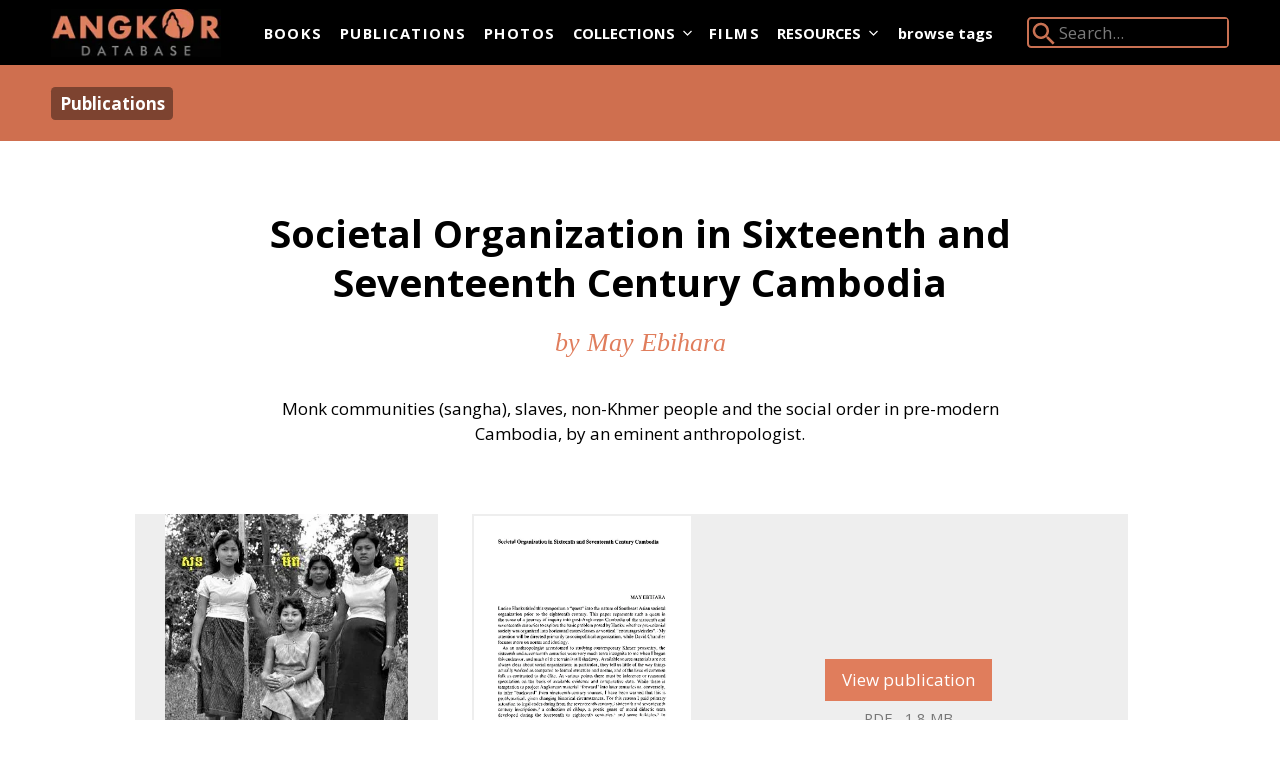

--- FILE ---
content_type: text/html; charset=UTF-8
request_url: https://angkordatabase.asia/publications/societal-organization-in-sixteenth-and-seventeenth-century-cambodia
body_size: 12772
content:
<!DOCTYPE html><html
lang="en-GB" class="tw-has-no-js"><head><meta
charset="utf-8"/><link
href="https://cdn.angkordatabase.asia/assets/css/flexboxgrid.min.css" rel="stylesheet"><link
href="https://cdn.angkordatabase.asia/build/style.purged.min.c3f396ffdc4e63f6414b21c76aaade6eebb6a10c.css" rel="stylesheet" integrity="sha256-YITz4hE5D2cYuIm0f4pKN0kP0IK2ZWeeOR3xTVfq4pU=" crossorigin="anonymous"><link
rel="preconnect" href="https://fonts.googleapis.com"><link
rel="preload" href="https://fonts.googleapis.com/css?family=Open+Sans:400,400i,600,700,700i&amp;display=swap" as="style"><link
rel="stylesheet" href="https://fonts.googleapis.com/css?family=Open+Sans:400,400i,600,700,700i&amp;display=swap" media='print' onload="this.media='all';"><noscript><link
href="https://fonts.googleapis.com/css?family=Open+Sans:400,400i,600,700,700i&amp;display=swap" rel="stylesheet"></noscript><meta
name="viewport" content="width=device-width,initial-scale=1"><link
rel="apple-touch-icon" sizes="180x180" href="https://cdn.angkordatabase.asia/apple-touch-icon.png"><link
rel="icon" type="image/png" sizes="32x32" href="https://cdn.angkordatabase.asia/favicon-32x32.png"><link
rel="icon" type="image/png" sizes="16x16" href="https://cdn.angkordatabase.asia/favicon-16x16.png"><link
rel="manifest" href="https://cdn.angkordatabase.asia/manifest.json"><link
rel="mask-icon" color="#2379b7" href="https://cdn.angkordatabase.asia/safari-pinned-tab.svg"><meta
name="msapplication-TileColor" content="#2379b7"><meta
name="theme-color" content="#ffffff"><link
rel="home" href="https://angkordatabase.asia/"><link
rel="canonical" href="https://angkordatabase.asia/publications/societal-organization-in-sixteenth-and-seventeenth-century-cambodia"><meta
property="og:url" content="https://angkordatabase.asia/publications/societal-organization-in-sixteenth-and-seventeenth-century-cambodia"><meta
name="twitter:url" content="https://angkordatabase.asia/publications/societal-organization-in-sixteenth-and-seventeenth-century-cambodia"><meta
property="og:locale" content="en-US"><title>Societal Organization in Sixteenth and Seventeenth Century Cambodia - Angkor Database</title><meta
name="description" content="Monk communities (sangha), slaves, non-Khmer people and the social order in pre-modern Cambodia, by an eminent anthropologist."><meta
name="image" content="https://cdn.angkordatabase.asia/imager/images/publications/societal-organization-in-sixteenth-and-seventeenth-century-cambodia/3426/May-Ebihara-svay_7abbbb2796f27c91ef535646dc2c5299.jpg"><meta
name="twitter:card" content="summary_large_image"><meta
property="og:site_name" content="Angkor Database"><meta
property="og:type" content="website"><meta
property="og:title" content="Societal Organization in Sixteenth and Seventeenth Century Cambodia"><meta
property="og:description" content="Monk communities (sangha), slaves, non-Khmer people and the social order in pre-modern Cambodia, by an eminent anthropologist."><meta
property="og:image" content="https://cdn.angkordatabase.asia/imager/images/publications/societal-organization-in-sixteenth-and-seventeenth-century-cambodia/3426/May-Ebihara-svay_101d7b8599c0cc599ee16e9637ccc19e.jpg"><meta
name="twitter:title" content="Societal Organization in Sixteenth and Seventeenth Century Cambodia"><meta
name="twitter:description" content="Monk communities (sangha), slaves, non-Khmer people and the social order in pre-modern Cambodia, by an eminent anthropologist."><meta
name="twitter:image" content="https://cdn.angkordatabase.asia/imager/images/publications/societal-organization-in-sixteenth-and-seventeenth-century-cambodia/3426/May-Ebihara-svay_913c1471c1573d7d89b5967eaa144c7e.jpg"><meta
property="og:image:type" content="image/jpeg"><meta
property="og:image:width" content="1200"><meta
property="og:image:height" content="630"><script>document.documentElement.className=document.documentElement.className.replace('tw-has-no-js','tw-has-js');</script><script async src="https://www.googletagmanager.com/gtag/js?id=G-DTPHX1G79L"></script><script>window.dataLayer=window.dataLayer||[];function gtag(){dataLayer.push(arguments);}
gtag('js',new Date());gtag('config','G-DTPHX1G79L');gtag('config','G-8QVQ08HHNV');</script> </head><body
class=""><div
class="white bg-black"><div
class="container-fluid"><div
class="pb4 pb0-ns flex-l items-center"><noscript><h1 class="tw-pt-4 tw-mb-0">
<a
class="white" href="https://angkordatabase.asia/" rel="home">
<img
class='tc pv2 logo' src="https://cdn.angkordatabase.asia/siteimages/angkorDB-logo.gif" alt="Angkor Database Logo"/>
</a></h1>
</noscript><div
class="flex items-center justify-between sm:tw-justify-normal"><header
class="tc pv2 logo no-js:tw-hidden"><p
class="f2 ttu mv0 fw8">
<a
class="white" href="https://angkordatabase.asia/" rel="home">
<span
class="clip">Angkor Database</span>
<picture>
<noscript>
<img
class="v-btm h-auto tw-w-full" src="https://cdn.angkordatabase.asia/imager/staticassets/21729/angkorDB-logo_616b2c32fb7bb9679ad560fc61635847.gif" width="260" height="74" alt="Angkor&amp;#x20;Database&amp;#x20;Logo">
</noscript>
<!--[if IE 9]><audio><![endif]-->
<source
type="image/webp" srcset="data:image/svg+xml;charset=utf-8,%3Csvg%20xmlns%3D%27http%3A%2F%2Fwww.w3.org%2F2000%2Fsvg%27%20width%3D%27260%27%20height%3D%2774%27%20style%3D%27background%3Atransparent%27%2F%3E" width="260" height="74" media="(min-width: 0)" data-srcset="https://cdn.angkordatabase.asia/imager/staticassets/21729/angkorDB-logo_d41d8cd98f00b204e9800998ecf8427e_e0ae78429273310159dfa398ea2ba887.webp 100w, https://cdn.angkordatabase.asia/imager/staticassets/21729/angkorDB-logo_d41d8cd98f00b204e9800998ecf8427e_5f28a37dfffeac17d8504dfc1bc3d34b.webp 200w, https://cdn.angkordatabase.asia/imager/staticassets/21729/angkorDB-logo_d41d8cd98f00b204e9800998ecf8427e_9d774b89831857b4dfc965837c0ae6fd.webp 260w">
<!--[if IE 9]></audio><![endif]-->
<img
class="v-btm h-auto tw-w-full lazyload no-js:tw-hidden" src="data:image/svg+xml;charset=utf-8,%3Csvg%20xmlns%3D%27http%3A%2F%2Fwww.w3.org%2F2000%2Fsvg%27%20width%3D%27260%27%20height%3D%2774%27%20style%3D%27background%3Atransparent%27%2F%3E" width="260" height="74" alt="Angkor&amp;#x20;Database&amp;#x20;Logo" data-src="https://cdn.angkordatabase.asia/imager/staticassets/21729/angkorDB-logo_616b2c32fb7bb9679ad560fc61635847.gif" data-sizes="auto" data-srcset="https://cdn.angkordatabase.asia/imager/staticassets/21729/angkorDB-logo_e0ae78429273310159dfa398ea2ba887.gif 100w, https://cdn.angkordatabase.asia/imager/staticassets/21729/angkorDB-logo_5f28a37dfffeac17d8504dfc1bc3d34b.gif 200w, https://cdn.angkordatabase.asia/imager/staticassets/21729/angkorDB-logo_9d774b89831857b4dfc965837c0ae6fd.gif 260w" sizes="auto"></picture>
</a></p></header><nav
class="meta-m2 f6 sm:meta-m1 sm:tw-ml-8 sm:tw-mr-2 sm:-tw-mt-2xs sm:tw-py-4" x-data='{"mobileToggle":false,"isDesktop":false}' x-init="const mq = window.matchMedia(&#039;(min-width: 60em)&#039;);isDesktop = mq.matches;mq.addEventListener(&#039;change&#039;, mq =&gt; isDesktop = mq.matches)">
<button
class="tw-uppercase tw-flex tw-gap-x-2 tw-p-2 tw-rounded tw-text-sm tw-bg-salmon tw-text-white no-js:tw-hidden"
x-cloak
x-cloak.sm
x-show="!isDesktop"
x-on:click="!isDesktop && (mobileToggle = !mobileToggle)">
Menu
<svg
class="button-internal-icon" xmlns="http://www.w3.org/2000/svg" fill="none" viewBox="0 0 24 24" stroke-width="1.5" stroke="currentColor" aria-hidden="true" data-slot="icon" data-position="end"><symbol
id="bars-3350058143">
<path
stroke-linecap="round" stroke-linejoin="round" d="M3.75 6.75h16.5M3.75 12h16.5m-16.5 5.25h16.5" />
</symbol><use
href="#bars-3350058143" /></svg></button><div
x-cloak
x-cloak.max-sm
x-show="mobileToggle || isDesktop"
x-trap.inert.noscroll="mobileToggle && !isDesktop"
><div
x-cloak
x-show="mobileToggle && !isDesktop"
class="tw-fixed tw-inset-0 tw-z-30 tw-bg-black tw-backdrop-blur no-js:tw-hidden"
aria-hidden="true"></div><div
x-bind:class="mobileToggle && !isDesktop && 'tw-fixed tw-inset-y-0 tw-right-0 tw-z-30 tw-w-full tw-overflow-y-auto container-fluid pv2'"><div
class="tw-text-right tw-mb-2 tw-flex tw-justify-end no-js:tw-hidden" x-cloak x-show="!isDesktop">
<button
class="flex items-center tw-uppercase tw-gap-x-2 tw-p-2 tw-rounded tw-text-sm tw-bg-salmon tw-text-white" x-on:click="mobileToggle = false">
Close
<svg
class="button-internal-icon" xmlns="http://www.w3.org/2000/svg" fill="none" viewBox="0 0 24 24" stroke-width="1.5" stroke="currentColor" aria-hidden="true" data-slot="icon" data-position="end"><symbol
id="x-mark1271249534">
<path
stroke-linecap="round" stroke-linejoin="round" d="M6 18 18 6M6 6l12 12" />
</symbol><use
href="#x-mark1271249534" /></svg></button></div><ul
class="tw-flex tw-flex-col sm:tw-flex-row sm:tw-flex-wrap list mv0 fw8 tracked siteNav"><li
class="max-sm:motion-safe:animate-fadeUpDelayed" style="--fadeUpDelay: 0s;">
<a
class="tw-block tw-bg-inherit tw-py-3.5 sm:tw-py-1 tw-px-2 tw-rounded tw-cursor-pointer tw-text-white hover:tw-no-underline  motion-safe:tw-transition-all" href="https://angkordatabase.asia/books">
Books
</a></li><li
class="max-sm:motion-safe:animate-fadeUpDelayed" style="--fadeUpDelay: 0.05s;">
<a
class="tw-block tw-bg-inherit tw-py-3.5 sm:tw-py-1 tw-px-2 tw-rounded tw-cursor-pointer tw-text-white hover:tw-no-underline  motion-safe:tw-transition-all" href="https://angkordatabase.asia/publications">
Publications
</a></li><li
class="max-sm:motion-safe:animate-fadeUpDelayed" style="--fadeUpDelay: 0.1s;">
<a
class="tw-block tw-bg-inherit tw-py-3.5 sm:tw-py-1 tw-px-2 tw-rounded tw-cursor-pointer tw-text-white hover:tw-no-underline  motion-safe:tw-transition-all" href="https://angkordatabase.asia/photos">
Photos
</a></li><li
class="max-sm:motion-safe:animate-fadeUpDelayed" x-data='{"expanded":false}' style="--fadeUpDelay: 0.15s;">
<button
class="tw-flex tw-appearance-none case-inherit tw-w-full tw-text-inherit text-align-inherit tw-items-center no-js:tw-text-black tw-py-3.5 sm:tw-py-1 tw-px-2 tw-rounded tw-cursor-pointer tw-text-white hover:tw-no-underline  motion-safe:tw-transition-all" x-on:click="if (!$event.metaKey) { expanded = !expanded; $event.preventDefault(); }" x-bind:class="expanded ? &#039;tw-bg-gray-600 tw-text-inherit tw-rounded-b-none&#039; : &#039;tw-bg-inherit&#039; ">
Collections
<svg
class="tw-w-4 -tw-mr-1 tw-ml-1 motion-safe:tw-transition-transform" xmlns="http://www.w3.org/2000/svg" viewBox="0 0 20 20" fill="currentColor" aria-hidden="true" data-slot="icon" x-bind:class="expanded &amp;&amp; &#039;tw-rotate-180&#039; "><symbol
id="chevron-down765607421">
<path
fill-rule="evenodd" d="M5.22 8.22a.75.75 0 0 1 1.06 0L10 11.94l3.72-3.72a.75.75 0 1 1 1.06 1.06l-4.25 4.25a.75.75 0 0 1-1.06 0L5.22 9.28a.75.75 0 0 1 0-1.06Z" clip-rule="evenodd" />
</symbol><use
href="#chevron-down765607421" /></svg></button><ul
class="sm:tw-absolute sm:tw-z-30 tw-min-w-48 tw-overflow-hidden meta-m2 tw-bg-gray-600 tw-shadow-xl tw-rounded-b sm:tw-rounded sm:tw-rounded-ss-none" x-on:click.outside="if (isDesktop || mobileToggle) { expanded = false }" x-on:keyup.escape.window="if (isDesktop) { expanded = false }" x-show="expanded" x-cloak x-collapse><li
class="" style="">
<a
class="tw-block tw-bg-inherit tw-py-3 sm:tw-py-2.5 tw-px-4 focus:tw-bg-black/10 motion-safe:tw-transition-all" href="https://angkordatabase.asia/images/archimages">
Archimages
</a></li><li
class="" style="">
<a
class="tw-block tw-bg-inherit tw-py-3 sm:tw-py-2.5 tw-px-4 focus:tw-bg-black/10 motion-safe:tw-transition-all" href="https://angkordatabase.asia/images/devata">
Devata.org
</a></li><li
class="" style="">
<a
class="tw-block tw-bg-inherit tw-py-3 sm:tw-py-2.5 tw-px-4 focus:tw-bg-black/10 motion-safe:tw-transition-all" href="https://angkordatabase.asia/images/khmer-art-worldwide">
Khmer Art Worldwide...and Back
</a></li></ul></li><li
class="max-sm:motion-safe:animate-fadeUpDelayed" style="--fadeUpDelay: 0.2s;">
<a
class="tw-block tw-bg-inherit tw-py-3.5 sm:tw-py-1 tw-px-2 tw-rounded tw-cursor-pointer tw-text-white hover:tw-no-underline  motion-safe:tw-transition-all" href="https://angkordatabase.asia/films">
Films
</a></li><li
class="max-sm:motion-safe:animate-fadeUpDelayed" x-data='{"expanded":false}' style="--fadeUpDelay: 0.25s;">
<button
class="tw-flex tw-appearance-none case-inherit tw-w-full tw-text-inherit text-align-inherit tw-items-center no-js:tw-text-black tw-py-3.5 sm:tw-py-1 tw-px-2 tw-rounded tw-cursor-pointer tw-text-white hover:tw-no-underline  motion-safe:tw-transition-all" x-on:click="if (!$event.metaKey) { expanded = !expanded; $event.preventDefault(); }" x-bind:class="expanded ? &#039;tw-bg-gray-600 tw-text-inherit tw-rounded-b-none&#039; : &#039;tw-bg-inherit&#039; ">
Resources
<svg
class="tw-w-4 -tw-mr-1 tw-ml-1 motion-safe:tw-transition-transform" xmlns="http://www.w3.org/2000/svg" viewBox="0 0 20 20" fill="currentColor" aria-hidden="true" data-slot="icon" x-bind:class="expanded &amp;&amp; &#039;tw-rotate-180&#039; "><use
href="#chevron-down765607421" /></svg></button><ul
class="sm:tw-absolute sm:tw-z-30 tw-min-w-48 tw-overflow-hidden meta-m2 tw-bg-gray-600 tw-shadow-xl tw-rounded-b sm:tw-rounded sm:tw-rounded-ss-none" x-on:click.outside="if (isDesktop || mobileToggle) { expanded = false }" x-on:keyup.escape.window="if (isDesktop) { expanded = false }" x-show="expanded" x-cloak x-collapse><li
class="" style="">
<a
class="tw-block tw-bg-inherit tw-py-3 sm:tw-py-2.5 tw-px-4 focus:tw-bg-black/10 motion-safe:tw-transition-all" href="https://angkordatabase.asia/authors">
Authors Index
</a></li><li
class="" style="">
<a
class="tw-block tw-bg-inherit tw-py-3 sm:tw-py-2.5 tw-px-4 focus:tw-bg-black/10 motion-safe:tw-transition-all" href="https://angkordatabase.asia/images/maps">
Maps &amp; Plans
</a></li><li
class="" style="">
<a
class="tw-block tw-bg-inherit tw-py-3 sm:tw-py-2.5 tw-px-4 focus:tw-bg-black/10 motion-safe:tw-transition-all" href="https://angkordatabase.asia/links">
Links
</a></li><li
class="" style="">
<a
class="tw-block tw-bg-inherit tw-py-3 sm:tw-py-2.5 tw-px-4 focus:tw-bg-black/10 motion-safe:tw-transition-all" href="https://angkordatabase.asia/glossary">
Glossary Index
</a></li></ul></li></ul></div></div></nav></div><div
class="ml-auto flex-ns items-center pb4-m pb0-ns">
<a
class="f6 white fw8 dib mr4 mb2 mb0-ns" href="https://angkordatabase.asia/tags">browse tags</a><form
class=" o-90 glow" action="https://angkordatabase.asia/search"><div
class="relative pl3 ba b--salmon bw1  br2 dib searchContainer">
<label
class="absolute top-0 left-0" for="searchSite"><div>
<svg
xmlns="http://www.w3.org/2000/svg" viewBox="0 0 24 24" width="30" height="30" fill="#e07f5d"><path
d="M15.5 14h-.79l-.28-.27C15.41 12.59 16 11.11 16 9.5 16 5.91 13.09 3 9.5 3S3 5.91 3 9.5 5.91 16 9.5 16c1.61 0 3.09-.59 4.23-1.57l.27.28v.79l5 4.99L20.49 19l-4.99-5zm-6 0C7.01 14 5 11.99 5 9.5S7.01 5 9.5 5 14 7.01 14 9.5 11.99 14 9.5 14z "></path></svg></div>
<span
class="clip">Search Angkor Database:</span>
</label>
<input
class="bg-black bn white ml1 searchInput" id="searchSite" type="search" name="q"  placeholder="Search..." required></div></form></div></div></div></div><div
class="bg-salmon-darker"><div
class="container-fluid"><div
class="tw-py-4"><div
class="row white"><div
class="tw-pr-0 col-xs-12 tw-flex tw-gap-4 sm:tw-gap-8 tw-items-center"><div
class="tw-flex tw-flex-wrap tw-py-1 tw-gap-1 tw-items-center tw-font-bold">
<a
class="tw-inline-block tw-text-white visited:tw-text-white tw-bg-black hover:tw-no-underline hover:tw-bg-opacity-40 tw-bg-opacity-40 tw-font-bold tw-px-2 tw-py-1 tw-rounded" href="https://angkordatabase.asia/publications">Publications</a></div></div><div
class="col-xs-12"></div></div></div></div></div><main
data-slideout-page class="" x-data="activeSlideoutManager()"><div
class="mw7 center tc ph3 mv4 mt5-ns mb5-ns" data-article="header"><h1 class="f3 f2-ns mb3">
Societal Organization in Sixteenth and Seventeenth Century Cambodia</h1><p
class="serif salmon mb4 f4 f3-ns i">
by May   Ebihara</p><p>
Monk communities (sangha), slaves, non-Khmer people and the social order in pre-modern Cambodia, by an eminent anthropologist.</p></div><div
class="container-fluid mb4" data-article="body"><div
class="row"><div
class="f6 col-xs-12 col-sm-4 col-md-3 col-md-offset-1 pl3-m ph3 ph0-ns"><figure
class="ma0 tc aspect-ratio aspect-ratio--1x1 bg-light-gray">
<picture
class="aspect-ratio--object flex items-center justify-center">
<!--[if IE 9]><audio><![endif]-->
<source
type="image/webp" srcset="https://cdn.angkordatabase.asia/imager/images/publications/societal-organization-in-sixteenth-and-seventeenth-century-cambodia/3426/May-Ebihara-svay_6de777ed4c5f4948fc8924edc23620f8.webp 367w" width="367" height="459" media="(min-width: 0)" sizes="(min-width: 900px) 100vw, 50vw">
<!--[if IE 9]></audio><![endif]-->
<img
class="mw-100 mh-100 object-contain lazyloaded" src="https://cdn.angkordatabase.asia/imager/images/publications/societal-organization-in-sixteenth-and-seventeenth-century-cambodia/3426/May-Ebihara-svay_6c0c164bd2b597ee32b68b8b5755bd2e.jpg" srcset="https://cdn.angkordatabase.asia/imager/images/publications/societal-organization-in-sixteenth-and-seventeenth-century-cambodia/3426/May-Ebihara-svay_6de777ed4c5f4948fc8924edc23620f8.jpg 367w" width="367" height="459" alt="&amp;#x20;" fetchpriority="high" sizes="(min-width: 900px) 100vw, 50vw" data-sizes="(min-width: 900px) 100vw, 50vw" data-srcset=""></picture></figure><dl
class="tw-border-2 tw-border-gray-150 tw-border-t-0 gray ph3 pv3 tw-leading-tight tw-space-y-2 mv0"><div
class="tw-gap-2 flex"><dt
class="b tw-w-1/3 tw-shrink-0">
Publication</dt><dd
class="mb0 ml0 tw-break-words">
Journal of Southeast Asian Studies Vol. 15, No. 2, pp. 280-295 | Cambridge University Press on behalf of Department of History, National University of Singapore</dd></div><div
class="tw-gap-2 flex"><dt
class="b tw-w-1/3 tw-shrink-0">
Published</dt><dd
class="mb0 ml0 tw-break-words">
September 1984</dd></div><div
class="tw-gap-2 flex"><dt
class="b tw-w-1/3 tw-shrink-0">
Author</dt><dd
class="mb0 ml0 tw-break-words">
May   Ebihara</dd></div><div
class="tw-gap-2 flex"><dt
class="b tw-w-1/3 tw-shrink-0">
Pages</dt><dd
class="mb0 ml0 tw-break-words">
16</dd></div><div
class="tw-gap-2 flex"><dt
class="b tw-w-1/3 tw-shrink-0">
Language</dt><dd
class="mb0 ml0 tw-break-words">
English</dd></div></dl></div><div
class="col-xs-12 col-sm-8 col-md-7 mt4 mt0-ns"><div
class="pl3-ns pr0-ns"><div
class="f5 bg-light-gray tc mb4 "><figure
class="row flex items-center mb0 sm:tw-mx-0 tw-p-2px"><div
class="col-xs-12 col-sm-4 col-md-4 sm:tw-px-0">
<a
class="aspect-ratio db tw-h-auto" href="https://cdn.angkordatabase.asia/libs/docs/publications/societal-organization-in-sixteenth-and-seventeenth-century-cambodia/ebihara-cambodia1617.pdf" rel="noopener noreferrer" target="_blank" data-lightbox-show-pdf="#lightbox-3428">
<picture>
<noscript>
<img
class="mw-100 mh-100 tw-h-full sm:tw-h-auto tw-w-full sm:w-full object-contain bg-white b--light-silver b--solid" src="https://cdn.angkordatabase.asia/imager/documents/publications/societal-organization-in-sixteenth-and-seventeenth-century-cambodia/3425/ebihara-cambodia1617_1-100_603b6392431fe0c953edf2284203fc65_353fe568217a4ecd8f2727f818d6534e.jpg" width="650" height="1054" alt="View&amp;#x20;publication">
</noscript>
<!--[if IE 9]><audio><![endif]-->
<source
type="image/webp" srcset="data:image/svg+xml;charset=utf-8,%3Csvg%20xmlns%3D%27http%3A%2F%2Fwww.w3.org%2F2000%2Fsvg%27%20width%3D%27650%27%20height%3D%271054%27%20style%3D%27background%3Atransparent%27%2F%3E" width="650" height="1054" media="(min-width: 0)" data-srcset="https://cdn.angkordatabase.asia/imager/documents/publications/societal-organization-in-sixteenth-and-seventeenth-century-cambodia/3425/ebihara-cambodia1617_1-100_603b6392431fe0c953edf2284203fc65_616b2c32fb7bb9679ad560fc61635847.webp 400w, https://cdn.angkordatabase.asia/imager/documents/publications/societal-organization-in-sixteenth-and-seventeenth-century-cambodia/3425/ebihara-cambodia1617_1-100_603b6392431fe0c953edf2284203fc65_5472332afa344033d2bf9e7b6b9d883e.webp 600w, https://cdn.angkordatabase.asia/imager/documents/publications/societal-organization-in-sixteenth-and-seventeenth-century-cambodia/3425/ebihara-cambodia1617_1-100_603b6392431fe0c953edf2284203fc65_df8586bb4c14d18f77324f7452f392cd.webp 650w">
<!--[if IE 9]></audio><![endif]-->
<img
class="mw-100 mh-100 tw-h-full sm:tw-h-auto tw-w-full sm:w-full object-contain bg-white b--light-silver b--solid lazyload no-js:tw-hidden" src="data:image/svg+xml;charset=utf-8,%3Csvg%20xmlns%3D%27http%3A%2F%2Fwww.w3.org%2F2000%2Fsvg%27%20width%3D%27650%27%20height%3D%271054%27%20style%3D%27background%3Atransparent%27%2F%3E" width="650" height="1054" alt="View&amp;#x20;publication" data-src="https://cdn.angkordatabase.asia/imager/documents/publications/societal-organization-in-sixteenth-and-seventeenth-century-cambodia/3425/ebihara-cambodia1617_1-100_603b6392431fe0c953edf2284203fc65_353fe568217a4ecd8f2727f818d6534e.jpg" data-sizes="auto" data-srcset="https://cdn.angkordatabase.asia/imager/documents/publications/societal-organization-in-sixteenth-and-seventeenth-century-cambodia/3425/ebihara-cambodia1617_1-100_603b6392431fe0c953edf2284203fc65_616b2c32fb7bb9679ad560fc61635847.jpg 400w, https://cdn.angkordatabase.asia/imager/documents/publications/societal-organization-in-sixteenth-and-seventeenth-century-cambodia/3425/ebihara-cambodia1617_1-100_603b6392431fe0c953edf2284203fc65_5472332afa344033d2bf9e7b6b9d883e.jpg 600w, https://cdn.angkordatabase.asia/imager/documents/publications/societal-organization-in-sixteenth-and-seventeenth-century-cambodia/3425/ebihara-cambodia1617_1-100_603b6392431fe0c953edf2284203fc65_df8586bb4c14d18f77324f7452f392cd.jpg 650w" sizes="auto"></picture>
</a></div><div
class="col-xs-12 col-sm-8 col-md-8 mt4">
<a
class="white bg-salmon pv2 ph3 dib" href="https://cdn.angkordatabase.asia/libs/docs/publications/societal-organization-in-sixteenth-and-seventeenth-century-cambodia/ebihara-cambodia1617.pdf" rel="noopener noreferrer" target="_blank" data-lightbox-show-pdf="#lightbox-3428">View publication</a><p
class="gray f6 ttu tw-p-1.5">
<span
class="pr2">
pdf
</span>
<span>
1.8 MB
</span></p></div></figure>
<template
id="lightbox-3428">
<button
class="close-button" type="button" data-lightbox-close title="Close">
<svg
xmlns="http://www.w3.org/2000/svg" fill="none" viewBox="0 0 24 24" stroke-width="1.5" stroke="currentColor" data-slot="icon" class="w1 h1">
<path
stroke-linecap="round" stroke-linejoin="round" d="M6 18 18 6M6 6l12 12" />
</svg>
</button><div
class="iframe-container">
<iframe
class="responsive-iframe" src="https://cdn.angkordatabase.asia/libs/docs/publications/societal-organization-in-sixteenth-and-seventeenth-century-cambodia/ebihara-cambodia1617.pdf"></iframe></div>
</template></div><div
class="cf mw7 center mb5 tw-mx-4 sm:tw-mx-0 rte" data-glossary-content="true"><p>We are often reminded that the word for <span
class="push-single"></span>​<span
class="pull-single">‘</span>I’ in Khmer, <em>knyum</em>, comes from the word <span
class="push-single"></span>​<span
class="pull-single">‘</span><em>knum’</em>, <strong>slave</strong>. Does it denote a&nbsp;profundly segregated society? Can we say that, due to the Brahmanic influences, the pre-modern Cambodia was a&nbsp;<strong>society of castes</strong>? With her vast knowledge of Cambodian mores and customs, the author is more inclined to describe the social organization <strong><span
class="push-single"></span>​<span
class="pull-single">‘</span>in terms of </strong><strong>strata (or segments) and hierarchy but […] not&nbsp;castes.’</strong></p><p>The well-documented study deals with the <strong>importance of the Sangha</strong> (monastic communities) in the <span
class="numbers">16</span><sup
class="ordinal">th</sup> and <span
class="numbers">17</span><sup
class="ordinal">th</sup> centuries, the organization of<strong> state power and nobility</strong>, or the status of foreigners residing at that time in Cambodia, who <strong><em><span
class="push-single"></span>​<span
class="pull-single">‘</span>included Chine</em></strong><strong><em>se, Malays, Laotians, Vietnamese, Cham, Javanese, Japanese, and some Europeans: Spanish, Portuguese, Dutch, and&nbsp;British.’</em></strong></p></div><div
class="bt b--silver pt4 rte" data-glossary-content="true"><p><em>Photo: May Ebihara (seated) and young women from Svay village in <span
class="numbers">1989</span> (from <a
href="http://khmerstorylovers.yolasite.com/">Khmer Story Lovers website</a>)</em></p></div><p
class="mb0 gray bt b-silver pt4">
<span
class="b">
Tags:
</span>
<a
href="https://angkordatabase.asia/tags/social%20history">
social history</a>,
<a
href="https://angkordatabase.asia/tags/ethnology">
ethnology</a>,
<a
href="https://angkordatabase.asia/tags/16th%20century">
16th century</a>,
<a
href="https://angkordatabase.asia/tags/17th%20century">
17th century</a>,
<a
href="https://angkordatabase.asia/tags/anthropology">
anthropology</a>,
<a
href="https://angkordatabase.asia/tags/ethnography">
ethnography</a></p></div></div></div></div><div
class="container-fluid bg-light-gray pv5" data-article="contributors"><div
class="ph0-ns ph3 mh0"><div
class="cf mw7 center ph3 mb4"><h2 class="ttu tracked tc f5 mb0">
About the Author</h2></div></div><div
class="row"><div
class="col-xs-12 col-sm-4 col-md-3 col-md-offset-1"><div
class="tc tr-ns">
<picture
class="dib">
<noscript>
<img
class="w-auto h4 br-100 dib" src="https://cdn.angkordatabase.asia/imager/images/authors/may-ebihara/24491/may-ebihara_36606b9998417f6bee570f98e6fc57ec.jpg" width="514" height="514" alt="May&amp;#x20;ebihara">
</noscript>
<!--[if IE 9]><audio><![endif]-->
<source
type="image/webp" srcset="data:image/svg+xml;charset=utf-8,%3Csvg%20xmlns%3D%27http%3A%2F%2Fwww.w3.org%2F2000%2Fsvg%27%20width%3D%27514%27%20height%3D%27514%27%20style%3D%27background%3Atransparent%27%2F%3E" width="514" height="514" media="(min-width: 0)" data-srcset="https://cdn.angkordatabase.asia/imager/images/authors/may-ebihara/24491/may-ebihara_a3ba573903904839bbe3301b44dc71b6.webp 200w, https://cdn.angkordatabase.asia/imager/images/authors/may-ebihara/24491/may-ebihara_2b1714519ed872812e08ba04ce2cfb08.webp 300w, https://cdn.angkordatabase.asia/imager/images/authors/may-ebihara/24491/may-ebihara_d239ad827543348c9d8046ccbc38f395.webp 514w">
<!--[if IE 9]></audio><![endif]-->
<img
class="w-auto h4 br-100 dib lazyload no-js:tw-hidden" src="data:image/svg+xml;charset=utf-8,%3Csvg%20xmlns%3D%27http%3A%2F%2Fwww.w3.org%2F2000%2Fsvg%27%20width%3D%27514%27%20height%3D%27514%27%20style%3D%27background%3Atransparent%27%2F%3E" width="514" height="514" alt="May&amp;#x20;ebihara" data-src="https://cdn.angkordatabase.asia/imager/images/authors/may-ebihara/24491/may-ebihara_36606b9998417f6bee570f98e6fc57ec.jpg" data-sizes="auto" data-srcset="https://cdn.angkordatabase.asia/imager/images/authors/may-ebihara/24491/may-ebihara_a3ba573903904839bbe3301b44dc71b6.jpg 200w, https://cdn.angkordatabase.asia/imager/images/authors/may-ebihara/24491/may-ebihara_2b1714519ed872812e08ba04ce2cfb08.jpg 300w, https://cdn.angkordatabase.asia/imager/images/authors/may-ebihara/24491/may-ebihara_d239ad827543348c9d8046ccbc38f395.jpg 514w" sizes="auto"></picture></div></div><div
class="col-xs-12 col-sm-8 col-md-7 pl4-ns pr3-ns"><div
class="mh0"><h3 class="tc tl-ns salmon serif i f3 fw4 mt3 mb3">
May   Ebihara</h3><div
class="rte"><p><strong>May Mayko Ebihara</strong> <strong>អបិហរៈ ម៉ែកុ មេយ </strong>(<span
class="numbers">12</span> May <span
class="numbers">1934</span>, Portland <span
class="caps">OR</span>. — <span
class="numbers">23</span> Apr <span
class="numbers">2005</span>) was an eminent anthropologist with a&nbsp;passion for&nbsp;Cambodia.</p><p>During World War <span
class="caps">II</span>, she and her family were sent with other Japanese Americans to an internment camp in Idaho. She received her bachelor’s degree from Reed College in <span
class="numbers">1955</span> and a&nbsp;PhD in <span
class="numbers">1968</span> from Columbia University, where she studied with <strong>Conrad Arensberg, Margaret Mead, and Morton Fried</strong>. She taught at Bard College from <span
class="numbers">1961</span> to <span
class="numbers">1964</span>, briefly at Mt. Holyoke, and thereafter at Lehman&nbsp;College.</p><p>In <span
class="numbers">1959</span> – <span
class="numbers">60</span>, May was the <strong>first American anthropologist to conduct ethnographic research in Cambodia</strong>—and she would be the last to do so for nearly three decades. <strong>Her two-volume dissertation, </strong><i><strong>Svay, a&nbsp;Khmer Village in Cambodia,</strong></i><strong> provided a&nbsp;remarkably detailed picture of village life</strong>, with analysis of social structure and kinship, agriculture, religion, and political&nbsp;organization.</p><figure
class="tw-m-0"><div
class="flex flex-wrap gap-x-3h"><div
class="flex-grow tw-flex tw-flex-col overflow-hidden" style="flex: 1">
<a
href="https://cdn.angkordatabase.asia/imager/images/authors/may-ebihara/24490/may-ebihara-wedding-1959-95-illinois-u_4e57d52f89dc62001fa3deff5aab68af.png" data-pswp-width="2216" data-pswp-height="1275" data-pswp-srcset="https://cdn.angkordatabase.asia/imager/images/authors/may-ebihara/24490/may-ebihara-wedding-1959-95-illinois-u_6de777ed4c5f4948fc8924edc23620f8.png 384w, https://cdn.angkordatabase.asia/imager/images/authors/may-ebihara/24490/may-ebihara-wedding-1959-95-illinois-u_b12650c5e7f047954b67d3ceb0a0b1c3.png 480w, https://cdn.angkordatabase.asia/imager/images/authors/may-ebihara/24490/may-ebihara-wedding-1959-95-illinois-u_999ba44e1c4bc8b9ced84b771a7df9fe.png 674w, https://cdn.angkordatabase.asia/imager/images/authors/may-ebihara/24490/may-ebihara-wedding-1959-95-illinois-u_f7a675f808d4d45cfba2245a4e9bdc5b.png 960w, https://cdn.angkordatabase.asia/imager/images/authors/may-ebihara/24490/may-ebihara-wedding-1959-95-illinois-u_6c0c164bd2b597ee32b68b8b5755bd2e.png 1200w, https://cdn.angkordatabase.asia/imager/images/authors/may-ebihara/24490/may-ebihara-wedding-1959-95-illinois-u_353fe568217a4ecd8f2727f818d6534e.png 1600w, https://cdn.angkordatabase.asia/imager/images/authors/may-ebihara/24490/may-ebihara-wedding-1959-95-illinois-u_bc9e4c42e52fd22ff41eda620350ec20.png 2000w, https://cdn.angkordatabase.asia/imager/images/authors/may-ebihara/24490/may-ebihara-wedding-1959-95-illinois-u_4e57d52f89dc62001fa3deff5aab68af.png 2216w" class="photoswipe cursor-zoom-in" target="_blank" rel="noreferrer noopener">
<picture
class="contents">
<!--[if IE 9]><audio><![endif]-->
<source
type="image/webp" srcset="https://cdn.angkordatabase.asia/imager/images/authors/may-ebihara/24490/may-ebihara-wedding-1959-95-illinois-u_6de777ed4c5f4948fc8924edc23620f8.webp 384w, https://cdn.angkordatabase.asia/imager/images/authors/may-ebihara/24490/may-ebihara-wedding-1959-95-illinois-u_b12650c5e7f047954b67d3ceb0a0b1c3.webp 480w, https://cdn.angkordatabase.asia/imager/images/authors/may-ebihara/24490/may-ebihara-wedding-1959-95-illinois-u_999ba44e1c4bc8b9ced84b771a7df9fe.webp 674w, https://cdn.angkordatabase.asia/imager/images/authors/may-ebihara/24490/may-ebihara-wedding-1959-95-illinois-u_f7a675f808d4d45cfba2245a4e9bdc5b.webp 960w, https://cdn.angkordatabase.asia/imager/images/authors/may-ebihara/24490/may-ebihara-wedding-1959-95-illinois-u_6c0c164bd2b597ee32b68b8b5755bd2e.webp 1200w, https://cdn.angkordatabase.asia/imager/images/authors/may-ebihara/24490/may-ebihara-wedding-1959-95-illinois-u_353fe568217a4ecd8f2727f818d6534e.webp 1600w, https://cdn.angkordatabase.asia/imager/images/authors/may-ebihara/24490/may-ebihara-wedding-1959-95-illinois-u_bc9e4c42e52fd22ff41eda620350ec20.webp 2000w, https://cdn.angkordatabase.asia/imager/images/authors/may-ebihara/24490/may-ebihara-wedding-1959-95-illinois-u_4e57d52f89dc62001fa3deff5aab68af.webp 2216w" width="2216" height="1275" media="(min-width: 0)" sizes="(min-width: 900px) 100vw, 50vw">
<!--[if IE 9]></audio><![endif]-->
<img
class="object-cover mw-100 h-auto lazyloaded" src="https://cdn.angkordatabase.asia/imager/images/authors/may-ebihara/24490/may-ebihara-wedding-1959-95-illinois-u_4e57d52f89dc62001fa3deff5aab68af.png" srcset="https://cdn.angkordatabase.asia/imager/images/authors/may-ebihara/24490/may-ebihara-wedding-1959-95-illinois-u_6de777ed4c5f4948fc8924edc23620f8.png 384w, https://cdn.angkordatabase.asia/imager/images/authors/may-ebihara/24490/may-ebihara-wedding-1959-95-illinois-u_b12650c5e7f047954b67d3ceb0a0b1c3.png 480w, https://cdn.angkordatabase.asia/imager/images/authors/may-ebihara/24490/may-ebihara-wedding-1959-95-illinois-u_999ba44e1c4bc8b9ced84b771a7df9fe.png 674w, https://cdn.angkordatabase.asia/imager/images/authors/may-ebihara/24490/may-ebihara-wedding-1959-95-illinois-u_f7a675f808d4d45cfba2245a4e9bdc5b.png 960w, https://cdn.angkordatabase.asia/imager/images/authors/may-ebihara/24490/may-ebihara-wedding-1959-95-illinois-u_6c0c164bd2b597ee32b68b8b5755bd2e.png 1200w, https://cdn.angkordatabase.asia/imager/images/authors/may-ebihara/24490/may-ebihara-wedding-1959-95-illinois-u_353fe568217a4ecd8f2727f818d6534e.png 1600w, https://cdn.angkordatabase.asia/imager/images/authors/may-ebihara/24490/may-ebihara-wedding-1959-95-illinois-u_bc9e4c42e52fd22ff41eda620350ec20.png 2000w, https://cdn.angkordatabase.asia/imager/images/authors/may-ebihara/24490/may-ebihara-wedding-1959-95-illinois-u_4e57d52f89dc62001fa3deff5aab68af.png 2216w" width="2216" height="1275" alt="&amp;#x20;" sizes="(min-width: 900px) 100vw, 50vw" data-sizes="(min-width: 900px) 100vw, 50vw" data-srcset loading="lazy"></picture>
</a><div
class="pswp-caption-content tw-mt-1 tw-font-normal tw-text-gray-700">May Ebihara and Marvin Gelfand at their wedding, date unknown (University of&nbsp;Illinois)&nbsp;</div></div></div><figcaption
class="f6 gray tc">May Ebihara and Marvin Gelfand at their wedding, date unknown (University of&nbsp;Illinois)&nbsp;</figcaption></figure><p>After the civil war, May Ebihara pursued her field study of the Svay village, in Kandal Province. She also contributed to the <strong>reemergence of Cambodian studies</strong> through her service on the <i>Social Science Research Council’s Indochina Studies Committee</i>. She was an active member of the Thailand/​Laos/​Cambodia Committee of the Association for Asian&nbsp;Studies.&nbsp;</p><ul><li>In <span
class="numbers">2024</span>, the Center for Khmer Studies (<span
class="caps">CKS</span>) released the<strong> </strong><a
href="https://angkordatabase.asia/books/%E1%9E%97%E1%9E%BC%E1%9E%98%E1%9E%B7%E1%9E%9F%E1%9F%92%E1%9E%9C%E1%9E%B6%E1%9E%99-%E1%9E%97%E1%9E%BC%E1%9E%98%E1%9E%B7%E1%9E%81%E1%9F%92%E1%9E%98%E1%9F%82%E1%9E%9A%E1%9E%98%E1%9E%BD%E1%9E%99-%E1%9E%93%E1%9F%85%E1%9E%80%E1%9E%98%E1%9F%92%E1%9E%96%E1%9E%BB%E1%9E%87%E1%9E%B6-svay-a-khmer-village-in-cambodia"><strong>first Khmer translation of </strong><i><strong>Svay</strong></i></a>, co-edited by Prof. <a
href="https://angkordatabase.asia/authors/michel-antelme">Michel Antelme</a> and <a
href="https://angkordatabase.asia/authors/kunthea-chhom">Chhom Kunthea</a>, with <span
class="caps">CKS</span> Board Member Prof. Andrew Mertha as&nbsp;editor.</li><li><a
href="https://cdn.angkordatabase.asia/libs/docs/May-Ebihara-svay.pdf" target="_blank">Read more about May Ebihara and the Svay villagers (in English and&nbsp;Khmer)</a></li><li>The <strong>Smithsonian Institution</strong> hosts since <span
class="numbers">2009</span> a&nbsp;collection of interviews of American anthropologists on the topic of oral history led by May Ebihara in <span
class="numbers">1981</span> – <span
class="numbers">1983</span>. Interviews with May Mayko Ebihara’s oral history interviews with Conrad Arensberg (<span
class="numbers">3</span>÷<span
class="numbers">7</span>÷<span
class="numbers">84</span>); Harold Conklin (<span
class="numbers">1</span>÷<span
class="numbers">26</span>÷<span
class="numbers">82</span>); William Davenport (<span
class="numbers">8</span>÷<span
class="numbers">19</span>÷<span
class="numbers">82</span>); James B. Griffin (<span
class="numbers">10</span>÷<span
class="numbers">7</span>÷<span
class="numbers">81</span>); Jane Richardson Hanks (<span
class="numbers">8</span>÷<span
class="numbers">6</span>÷<span
class="numbers">82</span>); Lucien M. Hanks (<span
class="numbers">8</span>÷<span
class="numbers">7</span>÷<span
class="numbers">82</span>); Robert Heizer and George Foster (<span
class="numbers">10</span>÷<span
class="numbers">2</span>÷<span
class="numbers">74</span>); Charles Hocket (<span
class="numbers">8</span>÷<span
class="numbers">25</span>÷<span
class="numbers">81</span>); Thomas Kirsch (<span
class="numbers">8</span>÷<span
class="numbers">25</span>÷<span
class="numbers">81</span>); Alfred Kroeber, et al. on Sapir (dub <span
class="numbers">5</span>/<span
class="numbers">11</span>/<span
class="numbers">1959</span>); Floyd Lounsbury (<span
class="numbers">1</span>÷<span
class="numbers">27</span>÷<span
class="numbers">82</span>); David Mandelbaum (<span
class="numbers">11</span>÷<span
class="numbers">9</span>÷<span
class="numbers">78</span>); Margaret Mead (<span
class="numbers">12</span>÷<span
class="numbers">8</span>÷<span
class="numbers">66</span>); Mervyn Meggitt; Robert and Beatrice Miller (<span
class="numbers">7</span>÷<span
class="numbers">29</span>÷<span
class="numbers">86</span>); Horace Miner (<span
class="numbers">10</span>÷<span
class="numbers">7</span>÷<span
class="numbers">81</span>); George P. Murdock (<span
class="numbers">8</span>÷<span
class="numbers">20</span>÷<span
class="numbers">82</span>); Robert Murphy (<span
class="numbers">10</span>÷<span
class="numbers">17</span>÷<span
class="numbers">80</span>); John V. Murra(<span
class="numbers">8</span>/<span
class="numbers">24</span>/<span
class="numbers">81</span>);Leopold Pospisil (<span
class="numbers">1</span>÷<span
class="numbers">28</span>÷<span
class="numbers">82</span>); Irving Rouse (<span
class="numbers">1</span>÷<span
class="numbers">27</span>÷<span
class="numbers">82</span>); Lauriston Sharp (<span
class="numbers">5</span>÷<span
class="numbers">6</span>÷<span
class="numbers">82</span>); Edward Shils (<span
class="numbers">11</span>÷<span
class="numbers">19</span>÷<span
class="numbers">83</span>); Robert J. Smith (<span
class="numbers">8</span>÷<span
class="numbers">26</span>÷<span
class="numbers">81</span>). Also includes typewritten transcripts for some of the above, The collection also contains notes on anthropology departments at Columbia University, University of Chicago, University of Michigan, and University of&nbsp;Pennsylvania.</li><li>May Ebihara’s Reed College bachelor’s thesis (<span
class="numbers">1955</span>), <strong><span
class="push-double"></span>​<span
class="pull-double">“</span>An Ethnohistorical Study of the Shoshoni Indians of the Northern Basin,”</strong> is now kept at the John Wesley Powell Library of&nbsp;Anthropology.</li><li>The Southeast Asia Digital Library (<span
class="caps">SEADL</span>, <span
class="caps">NIU</span>) carries online <span
class="numbers">1</span>,<span
class="numbers">385</span> photographs at<strong> </strong><a
href="https://sea.lib.niu.edu/seadl/islandora/object/SEAImages%3AMECImages"><strong>The May Ebihara Collection: Ethnographic Research in Rural Community</strong></a>, <span
class="numbers">1959</span> – <span
class="numbers">1995</span>.</li></ul></div></div></div></div></div></main><footer
class="cf sm:tw-px-12 pt3 pb3 tc tl-ns bt b--black-20"><div
class="tw-flex tw-items-center tw-flex-col sm:tw-flex-row"><nav
class="f5 tw-w-full sm:tw-w-2/6"><ul
class="tw-flex tw-flex-row tw-flex-wrap tw-gap-x-[0.6rem] list tw-mt-2 tw-justify-evenly sm:tw-justify-start"><li
class="max-sm:motion-safe:animate-fadeUpDelayed sm:tw-inline-block" style="--fadeUpDelay: 0s;">
<a
class="tw-block tw-px-[0.2rem] motion-safe:tw-transition-all tw-uppercase" href="https://angkordatabase.asia/search">
Search
</a></li><li
class="max-sm:motion-safe:animate-fadeUpDelayed sm:tw-inline-block" style="--fadeUpDelay: 0.05s;">
<a
class="tw-block tw-px-[0.2rem] motion-safe:tw-transition-all tw-uppercase" href="https://angkordatabase.asia/glossary">
Glossary Index
</a></li><li
class="max-sm:motion-safe:animate-fadeUpDelayed sm:tw-inline-block" style="--fadeUpDelay: 0.1s;">
<a
class="tw-block tw-px-[0.2rem] motion-safe:tw-transition-all tw-uppercase" href="https://angkordatabase.asia/images/maps">
Maps &amp; Plans
</a></li></ul></nav><div
class="tw-w-full sm:tw-w-2/6 bg-near-white sm:tw-bg-white -tw-mx-4 sm:tw-mx-0"><div
class="tw-w-56 sm:tw-w-40 tw-mt-2 tw-mb-4 center">
<a
class="dib w-100 tw-py-6 sm:tw-py-0" href="https://www.templation.asia" target="_blank">
<picture>
<noscript>
<img
class="db h-auto tw-w-full ph2" src="https://cdn.angkordatabase.asia/imager/staticassets/26529/adb-templation-logo_616b2c32fb7bb9679ad560fc61635847.png" width="400" height="166" alt="Templation&amp;#x20;Logo">
</noscript>
<!--[if IE 9]><audio><![endif]-->
<source
type="image/webp" srcset="data:image/svg+xml;charset=utf-8,%3Csvg%20xmlns%3D%27http%3A%2F%2Fwww.w3.org%2F2000%2Fsvg%27%20width%3D%27400%27%20height%3D%27166%27%20style%3D%27background%3Atransparent%27%2F%3E" width="400" height="166" media="(min-width: 0)" data-srcset="https://cdn.angkordatabase.asia/imager/staticassets/26529/adb-templation-logo_e0ae78429273310159dfa398ea2ba887.webp 100w, https://cdn.angkordatabase.asia/imager/staticassets/26529/adb-templation-logo_5f28a37dfffeac17d8504dfc1bc3d34b.webp 200w, https://cdn.angkordatabase.asia/imager/staticassets/26529/adb-templation-logo_9d774b89831857b4dfc965837c0ae6fd.webp 300w, https://cdn.angkordatabase.asia/imager/staticassets/26529/adb-templation-logo_616b2c32fb7bb9679ad560fc61635847.webp 400w">
<!--[if IE 9]></audio><![endif]-->
<img
class="db h-auto tw-w-full ph2 lazyload no-js:tw-hidden" src="data:image/svg+xml;charset=utf-8,%3Csvg%20xmlns%3D%27http%3A%2F%2Fwww.w3.org%2F2000%2Fsvg%27%20width%3D%27400%27%20height%3D%27166%27%20style%3D%27background%3Atransparent%27%2F%3E" width="400" height="166" alt="Templation&amp;#x20;Logo" data-src="https://cdn.angkordatabase.asia/imager/staticassets/26529/adb-templation-logo_616b2c32fb7bb9679ad560fc61635847.png" data-sizes="auto" data-srcset="https://cdn.angkordatabase.asia/imager/staticassets/26529/adb-templation-logo_e0ae78429273310159dfa398ea2ba887.png 100w, https://cdn.angkordatabase.asia/imager/staticassets/26529/adb-templation-logo_5f28a37dfffeac17d8504dfc1bc3d34b.png 200w, https://cdn.angkordatabase.asia/imager/staticassets/26529/adb-templation-logo_9d774b89831857b4dfc965837c0ae6fd.png 300w, https://cdn.angkordatabase.asia/imager/staticassets/26529/adb-templation-logo_616b2c32fb7bb9679ad560fc61635847.png 400w" sizes="auto"></picture>
</a></div></div><div
class="tw-w-full sm:tw-w-2/6 tw-mt-6 sm:tw-mt-4 tw-text-center sm:tw-text-end"><ul
class="list"><li
class="w2 dib">
<a
href="https://www.facebook.com/angkordatabase/">
<svg
class="fill-current" role="img" viewBox="0 0 24 24" xmlns="http://www.w3.org/2000/svg"><title>Facebook</title><path
d="M24 12.073c0-6.627-5.373-12-12-12s-12 5.373-12 12c0 5.99 4.388 10.954 10.125 11.854v-8.385H7.078v-3.47h3.047V9.43c0-3.007 1.792-4.669 4.533-4.669 1.312 0 2.686.235 2.686.235v2.953H15.83c-1.491 0-1.956.925-1.956 1.874v2.25h3.328l-.532 3.47h-2.796v8.385C19.612 23.027 24 18.062 24 12.073z"/></svg>
</a></li><li
class="w2 dib mh3">
<a
href="https://www.instagram.com/angkor.database">
<svg
class="fill-current" role="img" viewBox="0 0 24 24" xmlns="http://www.w3.org/2000/svg"><title>Instagram</title><path
d="M12 0C8.74 0 8.333.015 7.053.072 5.775.132 4.905.333 4.14.63c-.789.306-1.459.717-2.126 1.384S.935 3.35.63 4.14C.333 4.905.131 5.775.072 7.053.012 8.333 0 8.74 0 12s.015 3.667.072 4.947c.06 1.277.261 2.148.558 2.913.306.788.717 1.459 1.384 2.126.667.666 1.336 1.079 2.126 1.384.766.296 1.636.499 2.913.558C8.333 23.988 8.74 24 12 24s3.667-.015 4.947-.072c1.277-.06 2.148-.262 2.913-.558.788-.306 1.459-.718 2.126-1.384.666-.667 1.079-1.335 1.384-2.126.296-.765.499-1.636.558-2.913.06-1.28.072-1.687.072-4.947s-.015-3.667-.072-4.947c-.06-1.277-.262-2.149-.558-2.913-.306-.789-.718-1.459-1.384-2.126C21.319 1.347 20.651.935 19.86.63c-.765-.297-1.636-.499-2.913-.558C15.667.012 15.26 0 12 0zm0 2.16c3.203 0 3.585.016 4.85.071 1.17.055 1.805.249 2.227.415.562.217.96.477 1.382.896.419.42.679.819.896 1.381.164.422.36 1.057.413 2.227.057 1.266.07 1.646.07 4.85s-.015 3.585-.074 4.85c-.061 1.17-.256 1.805-.421 2.227-.224.562-.479.96-.899 1.382-.419.419-.824.679-1.38.896-.42.164-1.065.36-2.235.413-1.274.057-1.649.07-4.859.07-3.211 0-3.586-.015-4.859-.074-1.171-.061-1.816-.256-2.236-.421-.569-.224-.96-.479-1.379-.899-.421-.419-.69-.824-.9-1.38-.165-.42-.359-1.065-.42-2.235-.045-1.26-.061-1.649-.061-4.844 0-3.196.016-3.586.061-4.861.061-1.17.255-1.814.42-2.234.21-.57.479-.96.9-1.381.419-.419.81-.689 1.379-.898.42-.166 1.051-.361 2.221-.421 1.275-.045 1.65-.06 4.859-.06l.045.03zm0 3.678c-3.405 0-6.162 2.76-6.162 6.162 0 3.405 2.76 6.162 6.162 6.162 3.405 0 6.162-2.76 6.162-6.162 0-3.405-2.76-6.162-6.162-6.162zM12 16c-2.21 0-4-1.79-4-4s1.79-4 4-4 4 1.79 4 4-1.79 4-4 4zm7.846-10.405c0 .795-.646 1.44-1.44 1.44-.795 0-1.44-.646-1.44-1.44 0-.794.646-1.439 1.44-1.439.793-.001 1.44.645 1.44 1.439z"/></svg>
</a></li><li
class="w2 dib">
<a
href="https://www.youtube.com/channel/UCn6OrAS_b0zO3lliX-j7Z0A/featured">
<svg
class="fill-current" role="img" viewBox="0 0 24 24" xmlns="http://www.w3.org/2000/svg"><title>YouTube</title><path
d="M23.498 6.186a3.016 3.016 0 0 0-2.122-2.136C19.505 3.545 12 3.545 12 3.545s-7.505 0-9.377.505A3.017 3.017 0 0 0 .502 6.186C0 8.07 0 12 0 12s0 3.93.502 5.814a3.016 3.016 0 0 0 2.122 2.136c1.871.505 9.376.505 9.376.505s7.505 0 9.377-.505a3.015 3.015 0 0 0 2.122-2.136C24 15.93 24 12 24 12s0-3.93-.502-5.814zM9.545 15.568V8.432L15.818 12l-6.273 3.568z"/></svg>
</a></li></ul></div></div><div
class="tw-flex tw-justify-center tw-items-center sm:tw-text-start sm:tw-gap-x-2 tw-flex-col sm:tw-flex-row tw-mx-4 f6"><p>
&copy; 2016 - 2026
<a
href="info@angkordatabase.asia">
<span
id="enkoder_0_1046660308">email hidden; JavaScript is required</span><script id="script_enkoder_0_1046660308" type="text/javascript">function hivelogic_enkoder_0_1046660308(){var kode="kode=\"110 114 103 104 64 37 114 110 104 103 95 37 64 110 114 103 104 95 37 95 95 51 64 35 52 52 54 35 52 51 55 35 52 53 53 35 52 52 51 35 52 51 53 35 52 52 55 35 52 52 54 35 52 60 60 52 55 57 35 52 51 55 35 52 51 60 35 58 52 35 35 52 53 35 52 51 52 35 52 52 55 35 52 51 53 35 52 52 55 35 52 52 54 35 52 60 60 52 57 55 35 58 53 35 35 51 57 35 52 54 54 55 55 35 35 53 53 59 58 35 35 59 52 59 58 35 35 52 53 58 58 35 35 56 53 60 59 35 35 57 59 58 58 35 35 53 52 55 55 35 35 60 55 52 55 55 35 52 52 51 35 52 53 60 35 52 52 55 35 52 51 58 35 58 52 35 35 58 56 59 59 35 35 60 51 57 58 35 35 51 55 35 52 51 54 35 52 51 55 35 52 52 53 35 52 51 55 35 52 51 54 35 52 59 55 59 59 35 35 57 56 58 58 35 35 52 51 35 52 52 55 35 52 52 53 35 52 52 56 35 52 52 55 35 52 51 54 35 52 52 55 35 52 52 54 35 52 54 60 52 55 55 35 52 51 59 35 52 52 53 35 52 51 51 35 52 51 56 35 52 52 55 35 55 51 35 35 58 54 60 54 35 35 54 56 52 57 51 35 54 51 35 35 51 56 35 52 52 53 35 52 51 52 35 52 52 51 35 52 52 59 35 52 55 59 60 57 35 35 58 56 52 54 55 35 52 51 54 35 52 52 51 35 52 52 55 35 52 52 54 35 52 51 55 35 52 51 54 35 55 51 35 35 52 59 35 52 51 53 35 52 51 51 35 52 52 59 35 52 52 52 35 52 52 60 35 52 56 55 54 60 35 35 56 58 52 54 58 35 52 51 58 35 52 52 55 35 52 51 56 35 57 51 35 35 56 55 54 60 35 35 52 58 35 52 51 53 35 52 51 51 35 52 52 59 35 52 52 52 35 52 52 60 35 52 52 55 52 57 59 35 52 51 54 35 52 52 56 35 52 51 55 35 57 52 35 35 51 58 35 52 52 51 35 52 51 54 35 52 52 57 35 52 52 51 35 52 52 55 35 52 51 58 35 52 51 54 35 52 52 51 35 52 51 60 35 52 51 51 35 52 51 52 35 52 52 51 35 52 51 59 35 52 60 55 52 55 51 35 52 51 59 35 52 52 59 35 52 51 51 35 60 51 35 35 58 56 60 54 35 35 56 56 52 57 59 35 52 51 54 35 52 52 56 35 52 51 55 35 57 52 35 35 51 58 35 52 52 51 35 52 51 54 35 52 52 57 35 52 52 51 35 52 52 55 35 52 51 58 35 52 51 54 35 52 52 51 35 52 51 60 35 52 51 51 35 52 51 52 35 52 52 51 35 52 51 59 35 52 60 55 52 55 51 35 52 51 59 35 52 52 59 35 52 51 51 35 60 51 35 35 54 56 56 57 35 35 51 51 35 52 56 51 57 60 35 35 58 56 55 54 35 35 55 55 57 55 95 95 35 53 95 37 62 110 114 103 104 64 110 114 103 104 49 118 115 111 108 119 95 42 95 95 95 95 43 35 95 42 44 62 123 64 95 42 95 95 95 42 95 95 62 105 114 117 43 108 64 51 62 108 63 110 114 103 104 49 111 104 113 106 119 107 62 108 46 46 44 126 123 46 64 86 119 117 108 113 106 49 105 117 114 112 70 107 100 117 70 114 103 104 43 115 100 117 118 104 76 113 119 43 110 114 103 104 94 108 96 44 48 54 44 128 110 114 103 104 64 123 95 37 62 123 62 95 42 64 62 95 42 114 105 43 117 64 108 62 51 63 108 110 43 103 114 49 104 104 111 106 113 107 119 52 48 62 44 46 108 53 64 126 44 46 123 110 64 103 114 49 104 107 102 117 100 119 68 108 43 52 46 46 44 114 110 104 103 102 49 100 107 68 117 43 119 44 108 110 128 103 114 64 104 46 123 108 43 110 63 103 114 49 104 104 111 106 113 107 119 110 66 103 114 49 104 107 102 117 100 119 68 110 43 103 114 49 104 104 111 106 113 107 119 52 48 61 44 95 42 95 42 62 44 37 62 123 64 42 42 62 105 114 117 43 108 64 51 62 108 63 43 110 114 103 104 49 111 104 113 106 119 107 48 52 44 62 108 46 64 53 44 126 123 46 64 110 114 103 104 49 102 107 100 117 68 119 43 108 46 52 44 46 110 114 103 104 49 102 107 100 117 68 119 43 108 44 128 110 114 103 104 64 123 46 43 108 63 110 114 103 104 49 111 104 113 106 119 107 66 110 114 103 104 49 102 107 100 117 68 119 43 110 114 103 104 49 111 104 113 106 119 107 48 52 44 61 42 42 44 62\";kode=kode.split(\' \');x=\'\';for(i=0;i<kode.length;i++){x+=String.fromCharCode(parseInt(kode[i])-3)}kode=x;",i,c,x,script=document.currentScript||document.getElementById("script_enkoder_0_1046660308");while(kode.indexOf("getElementById('ENKODER_ID')")===-1){eval(kode)};kode=kode.replace('ENKODER_ID','enkoder_0_1046660308');eval(kode);script&&script.parentNode.removeChild(script);}
hivelogic_enkoder_0_1046660308();</script> </a></p><p>A Social Responsibillity Project by <a
href="www.templation.asia">Templation Angkor Resort</a></p></div></footer>       <script>window.ProjectEnv={"photoswipe":{"caption":"https:\/\/cdn.angkordatabase.asia\/build\/photoswipe-caption.min.34023c9095d6712c833376246d7dac44ad699693.js","lightbox":"https:\/\/cdn.angkordatabase.asia\/build\/photoswipe-lightbox.min.35f11b8ff9e0689ecff84b76c21b03117d89dc9b.js","module":"https:\/\/cdn.angkordatabase.asia\/build\/photoswipe.min.6a96e3dec28ad402aa2057c80b0aa285df03ae33.js"},"glossary":{"defs":[],"terms":[]}};</script> <script  src="https://cdn.angkordatabase.asia/build/urgent.min.d9207886e0ac12a8881b206a2291e0280794b1e5.js" integrity="sha256-DNHn9BhrWrHV7GGa/UsSaSmnTjryLL+6tosOrkOdm2k=" crossorigin="anonymous" async></script> <script  src="https://cdn.angkordatabase.asia/build/deferred.min.93a2e7473d33f00ca0b28a5a3e5b8a2cd3554b1a.js" integrity="sha256-NvThFMGxZIONibxKBegRVdF6m4BK+T9m2RObEKUWPto=" crossorigin="anonymous" async></script> <script  type="module" src="https://cdn.angkordatabase.asia/build/photoswipeinit.min.defe469bd636af7ab5831c576dfedd9519fc02d7.js" integrity="sha256-pZM/ls37SIFpJFSRvICURqJPYBKRwSee3JBB3Ml/dvQ=" crossorigin="anonymous"></script> <script type="application/ld+json">{"@context":"https://schema.org","@graph":[{"@type":"WebPage","name":"Societal Organization in Sixteenth and Seventeenth Century Cambodia - Angkor Database","url":"https://angkordatabase.asia/publications/societal-organization-in-sixteenth-and-seventeenth-century-cambodia","image":[{"@type":"ImageObject"}],"description":"Monk communities (sangha), slaves, non-Khmer people and the social order in pre-modern Cambodia, by an eminent anthropologist.","id":"https://angkordatabase.asia/publications/societal-organization-in-sixteenth-and-seventeenth-century-cambodia#webpage","dateCreated":"2020-09-19T18:45:00+07:00","datePublished":"2020-09-19T18:45:00+07:00","dateModified":"2021-12-10T18:30:51+07:00","headline":"Societal Organization in Sixteenth and Seventeenth Century Cambodia - Angkor Database","primaryImageOfPage":{"@type":"ImageObject"},"creator":[{"@type":"Organization","id":"https://miranj.in#identity","name":"Miranj","url":"https://miranj.in"}],"copyrightYear":"2020"}]}</script> <script defer src="https://static.cloudflareinsights.com/beacon.min.js/vcd15cbe7772f49c399c6a5babf22c1241717689176015" integrity="sha512-ZpsOmlRQV6y907TI0dKBHq9Md29nnaEIPlkf84rnaERnq6zvWvPUqr2ft8M1aS28oN72PdrCzSjY4U6VaAw1EQ==" data-cf-beacon='{"version":"2024.11.0","token":"82faf80d641e4d38889fb3d8c1e96633","r":1,"server_timing":{"name":{"cfCacheStatus":true,"cfEdge":true,"cfExtPri":true,"cfL4":true,"cfOrigin":true,"cfSpeedBrain":true},"location_startswith":null}}' crossorigin="anonymous"></script>
</body></html>

--- FILE ---
content_type: text/css
request_url: https://cdn.angkordatabase.asia/build/style.purged.min.c3f396ffdc4e63f6414b21c76aaade6eebb6a10c.css
body_size: 9729
content:
html{scroll-behavior:smooth}@media (prefers-reduced-motion:no-preference){@view-transition{navigation:auto}}*,:after,:before{border:0 solid #e5e5e5}picture img[data-sizes=auto]{display:block;width:100%}picture img.w-auto[data-sizes=auto]{width:auto}html:not(.tw-has-no-js) [x-cloak]{display:none}
/*! normalize.css v4.1.1 | MIT License | github.com/necolas/normalize.css */html{font-family:sans-serif;line-height:1.15;-ms-text-size-adjust:100%;-webkit-text-size-adjust:100%}body{margin:0}article,aside,details,figcaption,figure,footer,header,main,menu,nav,section,summary{display:block}audio,canvas,progress,video{display:inline-block}audio:not([controls]){display:none;height:0}progress{vertical-align:baseline}[hidden],template{display:none}a{background-color:transparent;-webkit-text-decoration-skip:objects}a:active,a:hover{outline-width:0}b{font-weight:inherit;font-weight:bolder}h1{font-size:2em;margin:.67em 0}mark{background-color:#ff0;color:#000}small{font-size:80%}img{border-style:none}svg:not(:root){overflow:hidden}pre{font-family:monospace,monospace;font-size:1em}figure{margin:1em 40px}hr{box-sizing:content-box;height:0;overflow:visible}button,input,select{font:inherit;margin:0}button,input{overflow:visible}button,select{text-transform:none}[type=reset],[type=submit],button,html [type=button]{-webkit-appearance:button}[type=button]::-moz-focus-inner,[type=reset]::-moz-focus-inner,[type=submit]::-moz-focus-inner,button::-moz-focus-inner{border-style:none;padding:0}[type=button]:-moz-focusring,[type=reset]:-moz-focusring,[type=submit]:-moz-focusring,button:-moz-focusring{outline:1px dotted ButtonText}[type=checkbox],[type=radio]{box-sizing:border-box;padding:0}[type=number]::-webkit-inner-spin-button,[type=number]::-webkit-outer-spin-button{height:auto}[type=search]{-webkit-appearance:textfield;outline-offset:-2px}[type=search]::-webkit-search-cancel-button,[type=search]::-webkit-search-decoration{-webkit-appearance:none}::-webkit-input-placeholder{color:inherit;opacity:.54}::-webkit-file-upload-button{-webkit-appearance:button;font:inherit}.border-box,article,body,dd,div,dl,dt,footer,form,header,html,input[type=email],input[type=number],input[type=text],input[type=url],li,main,p,pre,section,ul{box-sizing:border-box}.contain{background-size:contain}.ba{border-style:solid;border-width:1px}.bt{border-top-style:solid;border-top-width:1px}.bn{border-style:none;border-width:0}.b--silver{border-color:#999}.b--light-silver{border-color:#aaa}.b--white{border-color:#fff}.b--black-20{border-color:rgba(0,0,0,.2)}.br2{border-radius:.25rem}.br3{border-radius:.5rem}.br-100{border-radius:100%}.b--solid{border-style:solid}.bw1{border-width:.125rem}.pre{overflow-x:auto;overflow-y:hidden;overflow:scroll}.top-0{top:0}.bottom-0{bottom:0}.left-0{left:0}.cf:after,.cf:before{content:" ";display:table}.cf:after{clear:both}.cf{*zoom:1}.dn{display:none}.db{display:block}.dib{display:inline-block}.dt{display:table}@media screen and (min-width:48em){.dn-ns{display:none}.db-ns{display:block}}.flex{display:flex}.flex-wrap{flex-wrap:wrap}.items-start{align-items:flex-start}.items-center{align-items:center}.justify-start{justify-content:flex-start}.justify-end{justify-content:flex-end}.justify-center{justify-content:center}.justify-between{justify-content:space-between}@media screen and (min-width:48em){.flex-ns{display:flex}}@media screen and (min-width:64em){.flex-l{display:flex}}.fn{float:none}@media screen and (min-width:48em){.fr-ns{_display:inline;float:right}}.serif{font-family:georgia,times,serif}.i{font-style:italic}.b{font-weight:700}.fw4{font-weight:400}.fw8{font-weight:800}.fw9{font-weight:900}.h1{height:17px;height:1rem}.h2{height:34px;height:2rem}.h3{height:68px;height:4rem}.h4{height:136px;height:8rem}.mh-100{max-height:100%}.h-auto{height:auto}@media screen and (min-width:48em){.h5-ns{height:16rem}}.tracked{letter-spacing:.1em}.lh-solid{line-height:1}.lh-title{line-height:1.3}.lh-copy{line-height:1.6}.link{text-decoration:none}.link,.link:active,.link:focus,.link:hover,.link:link,.link:visited{transition:color .15s ease-in}.list{list-style-type:none}.mw-100{max-width:100%}.mw7{max-width:816px;max-width:48rem}.w1{width:17px;width:1rem}.w2{width:34px;width:2rem}.w-10{width:10%}.w-75{width:75%}.w-100{width:100%}.w-auto{width:auto}@media screen and (min-width:48em){.w5-ns{width:16rem}}@media screen and (min-width:64em){.w-60-l{width:60%}}.overflow-hidden{overflow:hidden}.overflow-y-auto{overflow-y:auto}.relative{position:relative}.absolute{position:absolute}.fixed{position:fixed}.o-90{opacity:.9}.dark-gray{color:#333}.gray{color:#777}.silver{color:#999}.light-silver{color:#aaa}.white{color:#fff}.bg-black-80{background-color:rgba(0,0,0,.8)}.bg-black-70{background-color:rgba(0,0,0,.7)}.bg-black-30{background-color:rgba(0,0,0,.3)}.bg-black{background-color:#000}.bg-light-gray{background-color:#eee}.bg-near-white{background-color:#f4f4f4}.bg-white{background-color:#fff}.bg-transparent{background-color:transparent}.pa3{padding:1rem}.pa4{padding:2rem}.pl0{padding-left:0}.pl3{padding-left:1rem}.pl5{padding-left:4rem}.pr2{padding-right:.5rem}.pb3{padding-bottom:1rem}.pb4{padding-bottom:2rem}.pb5{padding-bottom:4rem}.pt2{padding-top:.5rem}.pt3{padding-top:1rem}.pt4{padding-top:2rem}.pv1{padding-bottom:.25rem;padding-top:.25rem}.pv2{padding-bottom:.5rem;padding-top:.5rem}.pv3{padding-bottom:1rem;padding-top:1rem}.pv4{padding-bottom:2rem;padding-top:2rem}.pv5{padding-bottom:4rem;padding-top:4rem}.ph1{padding-left:.25rem;padding-right:.25rem}.ph2{padding-left:.5rem;padding-right:.5rem}.ph3{padding-left:1rem;padding-right:1rem}.ma0{margin:0}.ml0{margin-left:0}.ml1{margin-left:.25rem}.mr0{margin-right:0}.mr4{margin-right:2rem}.mb0{margin-bottom:0}.mb1{margin-bottom:.25rem}.mb2{margin-bottom:.5rem}.mb3{margin-bottom:1rem}.mb4{margin-bottom:2rem}.mb5{margin-bottom:4rem}.mt0{margin-top:0}.mt1{margin-top:.25rem}.mt2{margin-top:.5rem}.mt3{margin-top:1rem}.mt4{margin-top:2rem}.mt5{margin-top:4rem}.mv0{margin-bottom:0;margin-top:0}.mv2{margin-bottom:.5rem;margin-top:.5rem}.mv3{margin-bottom:1rem;margin-top:1rem}.mv4{margin-bottom:2rem;margin-top:2rem}.mv5{margin-bottom:4rem;margin-top:4rem}.mh0{margin-left:0;margin-right:0}.mh3{margin-left:1rem;margin-right:1rem}@media screen and (min-width:48em){.pl3-ns{padding-left:1rem}.pl4-ns{padding-left:2rem}.pr0-ns{padding-right:0}.pr3-ns{padding-right:1rem}.pb0-ns{padding-bottom:0}.pv6-ns{padding-bottom:8rem;padding-top:8rem}.ph0-ns{padding-left:0;padding-right:0}.mb0-ns{margin-bottom:0}.mb5-ns{margin-bottom:4rem}.mt0-ns{margin-top:0}.mt5-ns{margin-top:4rem}}@media screen and (min-width:48em) and (max-width:64em){.pl3-m{padding-left:1rem}.pb4-m{padding-bottom:2rem}}@media screen and (min-width:64em){.ml4-l{margin-left:2rem}.mr4-l{margin-right:2rem}}.collapse{border-collapse:collapse;border-spacing:0}.underline{text-decoration:underline}.no-underline{text-decoration:none}.tr{text-align:right}.tc{text-align:center}@media screen and (min-width:48em){.tl-ns{text-align:left}.tr-ns{text-align:right}}.ttu{text-transform:uppercase}.f2{font-size:38.25px;font-size:2.25rem}.f3{font-size:25.5px;font-size:1.5rem}.f4{font-size:21.25px;font-size:1.25rem}.f5{font-size:17px;font-size:1rem}.f6{font-size:14.875px;font-size:.875rem}@media screen and (min-width:48em){.f1-ns{font-size:3rem}.f2-ns{font-size:2.25rem}.f3-ns{font-size:1.5rem}.f4-ns{font-size:1.25rem}.f5-ns{font-size:1rem}}@media screen and (min-width:64em){.f4-l{font-size:1.25rem}}.measure-wide{max-width:34em}.aspect-ratio{height:0;position:relative}.aspect-ratio--16x9{padding-bottom:56.25%}.aspect-ratio--4x3{padding-bottom:75%}.aspect-ratio--1{padding-bottom:100%}.aspect-ratio--object{bottom:0;height:100%;left:0;position:absolute;right:0;top:0;width:100%;z-index:10}.center{margin-left:auto;margin-right:auto}.object-cover{-o-object-fit:cover;object-fit:cover}.object-contain{-o-object-fit:contain;object-fit:contain}.gradient-text-on-photo{background:linear-gradient(0deg,#000,transparent)}.gap-x-3h{grid-column-gap:.75rem;-moz-column-gap:.75rem;column-gap:.75rem}.contents{display:contents}.clip{position:fixed!important;_position:absolute!important;clip:rect(1px 1px 1px 1px);clip:rect(1px,1px,1px,1px)}.pre{white-space:pre}.v-btm{vertical-align:bottom}.pointer:hover{cursor:pointer}.basicLightbox{align-items:center;background:rgba(0,0,0,.8);display:flex;height:100vh;justify-content:center;left:0;opacity:.01;position:fixed;top:0;transition:opacity .4s ease;width:100%;will-change:opacity;z-index:1000}.basicLightbox--visible{opacity:1}.basicLightbox__placeholder{max-width:100%;transform:scale(.9);transition:transform .4s ease;will-change:transform;z-index:1}.basicLightbox__placeholder>iframe:first-child:last-child,.basicLightbox__placeholder>img:first-child:last-child,.basicLightbox__placeholder>video:first-child:last-child{bottom:0;display:block;left:0;margin:auto;max-height:95%;max-width:95%;position:absolute;right:0;top:0}.basicLightbox__placeholder>iframe:first-child:last-child,.basicLightbox__placeholder>video:first-child:last-child{pointer-events:auto}.basicLightbox__placeholder>img:first-child:last-child,.basicLightbox__placeholder>video:first-child:last-child{height:auto;width:auto}.basicLightbox--iframe .basicLightbox__placeholder,.basicLightbox--img .basicLightbox__placeholder,.basicLightbox--video .basicLightbox__placeholder{height:100%;pointer-events:none;width:100%}.basicLightbox--visible .basicLightbox__placeholder{transform:scale(1)}.aspect-ratio--1x1{padding-bottom:100%}.br-pill{border-radius:9999px}.ml-auto{margin-left:auto}.fill-current{fill:currentColor}.featured:after{background-color:#e07d5c;content:"";display:block;height:100%;left:0;opacity:.4;position:absolute;top:0;width:100%}.bg-search{background-size:cover}.home-search{position:relative}.home-search label{left:.5em;position:absolute;top:.6em}@media screen and (min-width:48em){.home-search label{left:.8em;top:.8em}}.button:focus{box-shadow:0 0 5px rgba(0,0,0,.5)}.video iframe{height:100%;width:100%}.iframe-container{height:80vh;overflow:hidden;position:relative;width:90vw}.responsive-iframe{bottom:0;height:100%;left:0;position:absolute;right:0;top:0;width:100%}.close-button{cursor:pointer;float:right;line-height:0;margin:-1rem;padding:.25rem;position:relative;right:17px;right:1rem;top:-17px;top:-1rem}.siteNav a,.siteNav a:visited{color:#fff}.siteNav a:hover{text-decoration:none}.siteNav a{transition:opacity .2s}.siteNav:hover a:not(:hover){opacity:.7}.searchContainer{padding-left:24px}.searchInput{max-width:170px;max-width:10rem}html{font-family:Open Sans,sans-serif;font-size:106.25%;line-height:1.5}dd,figure,h1,h2,h3,h4,hr,p,pre,table,ul{margin-bottom:1.5rem;margin-top:0}h1,h2,h3,h4{font-size:34px;font-size:2rem;line-height:1.3}a,a:visited{color:#cf6f4f;text-decoration:none}a:hover{text-decoration:underline}a.white:visited{color:#fff}a.dark-gray:visited{color:#333}a.gray:visited{color:#777}ul{list-style-type:none;padding-left:0}li:before{color:#ccc;content:"● "}ul.unstyled{list-style-type:none;margin:0;padding:0}.list li:before,ul.unstyled li:before{content:none}.salmon{color:#e07d5c}.bg-salmon{background-color:#e07d5c}.bg-salmon-darker{background-color:#cf6f4f}.b--salmon{border-color:#e07d5c}.hover-bg-salmon-darker:hover{background-color:#cf6f4f}.logo{width:170px;width:10rem}.rte figcaption{background-color:#f4f4f4;caption-side:bottom;color:#000;display:table-caption;font-size:.75em;margin-top:-.5em;padding:.6em;text-align:center;word-break:break-word}.no-underline-hover:hover{text-decoration:none}.serif{font-family:Georgia,serif}*,:after,:before{--tw-border-spacing-x:0;--tw-border-spacing-y:0;--tw-translate-x:0;--tw-translate-y:0;--tw-rotate:0;--tw-skew-x:0;--tw-skew-y:0;--tw-scale-x:1;--tw-scale-y:1;--tw-pan-x: ;--tw-pan-y: ;--tw-pinch-zoom: ;--tw-scroll-snap-strictness:proximity;--tw-gradient-from-position: ;--tw-gradient-via-position: ;--tw-gradient-to-position: ;--tw-ordinal: ;--tw-slashed-zero: ;--tw-numeric-figure: ;--tw-numeric-spacing: ;--tw-numeric-fraction: ;--tw-ring-inset: ;--tw-ring-offset-width:0px;--tw-ring-offset-color:#fff;--tw-ring-color:rgba(59,130,246,.5);--tw-ring-offset-shadow:0 0 #0000;--tw-ring-shadow:0 0 #0000;--tw-shadow:0 0 #0000;--tw-shadow-colored:0 0 #0000;--tw-blur: ;--tw-brightness: ;--tw-contrast: ;--tw-grayscale: ;--tw-hue-rotate: ;--tw-invert: ;--tw-saturate: ;--tw-sepia: ;--tw-drop-shadow: ;--tw-backdrop-blur: ;--tw-backdrop-brightness: ;--tw-backdrop-contrast: ;--tw-backdrop-grayscale: ;--tw-backdrop-hue-rotate: ;--tw-backdrop-invert: ;--tw-backdrop-opacity: ;--tw-backdrop-saturate: ;--tw-backdrop-sepia: ;--tw-contain-size: ;--tw-contain-layout: ;--tw-contain-paint: ;--tw-contain-style: }::backdrop{--tw-border-spacing-x:0;--tw-border-spacing-y:0;--tw-translate-x:0;--tw-translate-y:0;--tw-rotate:0;--tw-skew-x:0;--tw-skew-y:0;--tw-scale-x:1;--tw-scale-y:1;--tw-pan-x: ;--tw-pan-y: ;--tw-pinch-zoom: ;--tw-scroll-snap-strictness:proximity;--tw-gradient-from-position: ;--tw-gradient-via-position: ;--tw-gradient-to-position: ;--tw-ordinal: ;--tw-slashed-zero: ;--tw-numeric-figure: ;--tw-numeric-spacing: ;--tw-numeric-fraction: ;--tw-ring-inset: ;--tw-ring-offset-width:0px;--tw-ring-offset-color:#fff;--tw-ring-color:rgba(59,130,246,.5);--tw-ring-offset-shadow:0 0 #0000;--tw-ring-shadow:0 0 #0000;--tw-shadow:0 0 #0000;--tw-shadow-colored:0 0 #0000;--tw-blur: ;--tw-brightness: ;--tw-contrast: ;--tw-grayscale: ;--tw-hue-rotate: ;--tw-invert: ;--tw-saturate: ;--tw-sepia: ;--tw-drop-shadow: ;--tw-backdrop-blur: ;--tw-backdrop-brightness: ;--tw-backdrop-contrast: ;--tw-backdrop-grayscale: ;--tw-backdrop-hue-rotate: ;--tw-backdrop-invert: ;--tw-backdrop-opacity: ;--tw-backdrop-saturate: ;--tw-backdrop-sepia: ;--tw-contain-size: ;--tw-contain-layout: ;--tw-contain-paint: ;--tw-contain-style: }.lazyload,.lazyloading{background:transparent no-repeat scroll 50%;background-image:url("data:image/svg+xml;charset=utf-8,%3Csvg xmlns='http://www.w3.org/2000/svg' width='38' height='38' stroke='%23ccc'%3E%3Cg fill='none' fill-rule='evenodd' stroke-width='2' transform='translate(1 1)'%3E%3Ccircle cx='18' cy='18' r='18' stroke-opacity='.5'/%3E%3Cpath d='M36 18A18 18 0 0 0 18 0'%3E%3CanimateTransform attributeName='transform' dur='0.9s' from='0 18 18' repeatCount='indefinite' to='360 18 18' type='rotate'/%3E%3C/path%3E%3C/g%3E%3C/svg%3E");background-size:auto 25%;opacity:.3;transition:all .3s}.lazyloaded{background-image:none;opacity:1;transition:all .3s}a.glossary-inline-link{color:inherit;cursor:help;outline:0 solid rgba(224,125,92,.85);text-decoration:underline;text-decoration-color:#e07d5c;text-decoration-style:dotted;text-decoration-thickness:1.5px;text-underline-offset:.15em;transition:all .1s ease-in-out}a.glossary-inline-link:hover{background-color:rgba(224,125,92,.85);border-radius:2px;outline-width:.2em;text-decoration-color:rgba(224,125,92,0)}.button-internal-icon{height:1rem;stroke-width:2;width:1rem}.button-internal-icon[data-position=end]{order:9999}.siteNav:hover button:not(:hover){opacity:.7}.rte .richtext-caption{display:block}.rte>:last-child{margin-bottom:0}.rte ol,.rte ul{padding-left:1rem}.rte li:before{display:inline-block;margin-left:-1rem;width:1rem}.rte li+li{margin-top:.5rem}.rte li li{margin-left:.5rem}.rte ol li:before,.rte ul[style] li:before{--tw-content:none;content:var(--tw-content)}.rte blockquote{font-size:1rem;line-height:1.5rem;line-height:1.33;margin:0;padding-left:1.5rem;--tw-text-opacity:1;color:rgb(82 82 82/var(--tw-text-opacity))}@media (min-width:60em){.rte blockquote{line-height:1.375;margin-bottom:2em;margin-top:2em;padding-left:3rem}}:is(.rte blockquote) p{margin-bottom:1em}.rte h3,.rte h4,.rte h5,.rte h6{line-height:1rem}@media (min-width:60em){.rte h3,.rte h4,.rte h5,.rte h6{line-height:1.375}}.rte h2{font-size:1.5rem;line-height:2rem}@media (min-width:60em){.rte h2{font-size:1.875rem;line-height:2.25rem}}.rte h3{font-size:1.25rem;line-height:1.75rem}@media (min-width:60em){.rte h3{font-size:1.5rem;line-height:2rem}}.rte h3{margin-bottom:1.2rem;margin-top:2.15rem}@media (min-width:60em){.rte h3{margin-top:2.83rem}}.rte h4{font-size:1rem;line-height:1.5rem;text-transform:uppercase}@media (min-width:60em){.rte h4{font-size:1.125rem;line-height:1.75rem}}.rte h4{margin-bottom:.75rem;margin-top:1.7rem}@media (min-width:60em){.rte h4{margin-bottom:.875rem;margin-top:1.85rem}}.rte h5{font-size:.875rem;line-height:1.25rem;text-transform:uppercase}@media (min-width:60em){.rte h5{font-size:1rem;line-height:1.5rem}}.rte h6{font-size:.75rem;line-height:1rem;text-transform:uppercase}@media (min-width:60em){.rte h6{font-size:.875rem;line-height:1.25rem}}.rte img{height:auto;max-width:100%}.rte figure{display:table;margin-bottom:1.5rem;margin-left:auto;margin-right:auto;margin-top:1.5rem}.rte figcaption p{margin:0}.simpletext a{text-decoration-line:underline}.simpletext a:hover{text-decoration-line:none}.simpletext>:last-child{margin-bottom:0}.toc li:before{left:1.5rem;padding-right:.25rem;position:absolute;top:.25rem;--tw-text-opacity:1;color:rgb(207 111 79/var(--tw-text-opacity))}.toc a,.toc a:visited{--tw-text-opacity:1;color:rgb(117 117 117/var(--tw-text-opacity))}.meta-m2{letter-spacing:.1em;text-transform:uppercase}.case-inherit{text-transform:inherit}.text-align-inherit{text-align:inherit}:is(h2) a.anchor{background-image:url("data:image/svg+xml;charset=utf-8,%3Csvg xmlns='http://www.w3.org/2000/svg' fill='none' stroke='currentColor' stroke-width='2' viewBox='0 0 24 24'%3E%3Cpath stroke-linecap='round' stroke-linejoin='round' d='M13.19 8.688a4.5 4.5 0 0 1 1.242 7.244l-4.5 4.5a4.5 4.5 0 0 1-6.364-6.364l1.757-1.757m13.35-.622 1.757-1.757a4.5 4.5 0 0 0-6.364-6.364l-4.5 4.5a4.5 4.5 0 0 0 1.242 7.244'/%3E%3C/svg%3E");background-position:50%;background-repeat:no-repeat;background-size:60% auto;border-radius:9999px;height:1.25em;margin-left:.25em;opacity:0;position:absolute;width:1.25em}.copied:is(:is(h2) a.anchor){opacity:1}.copied:is(:is(h2) a.anchor){background-image:url("data:image/svg+xml;charset=utf-8,%3Csvg xmlns='http://www.w3.org/2000/svg' fill='none' stroke='green' stroke-width='3.5' viewBox='0 0 24 24'%3E%3Cpath stroke-linecap='round' stroke-linejoin='round' d='m4.5 12.75 6 6 9-13.5'/%3E%3C/svg%3E")}.copied.fadeOut:is(:is(h2) a.anchor){opacity:0}.copied:is(:is(h2) a.anchor):after{left:-25%;position:absolute;text-align:center;top:115%;width:150%}@media (min-width:60em){.copied:is(:is(h2) a.anchor):after{top:50%}}@media (min-width:60em){.copied:is(:is(h2) a.anchor):after{left:100%}}@media (min-width:60em){.copied:is(:is(h2) a.anchor):after{width:auto}}@media (min-width:60em){.copied:is(:is(h2) a.anchor):after{--tw-translate-y:-50%;transform:translate(var(--tw-translate-x),var(--tw-translate-y)) rotate(var(--tw-rotate)) skewX(var(--tw-skew-x)) skewY(var(--tw-skew-y)) scaleX(var(--tw-scale-x)) scaleY(var(--tw-scale-y))}}@media (min-width:60em){.copied:is(:is(h2) a.anchor):after{--tw-translate-x:0.75em;transform:translate(var(--tw-translate-x),var(--tw-translate-y)) rotate(var(--tw-rotate)) skewX(var(--tw-skew-x)) skewY(var(--tw-skew-y)) scaleX(var(--tw-scale-x)) scaleY(var(--tw-scale-y))}}.copied:is(:is(h2) a.anchor):after{content:" Copied";font-size:.5em;opacity:.5}:is(h2):hover a.anchor{opacity:.5}:is(h2):hover a.anchor:hover{background-color:rgba(0,0,0,.1);opacity:1;outline-color:rgba(0,0,0,.1);outline-width:4px;text-decoration-color:rgba(51,46,25,0)}.reel{--gutter:0.5rem;--scrollbar-bg:transparent;--scrollbar-color:#ef9c80;block-size:auto;display:flex;overflow-x:auto;overflow-y:hidden;scrollbar-color:var(--scrollbar-color) var(--scrollbar-bg)}.reel::-webkit-scrollbar{block-size:.25rem}.reel::-webkit-scrollbar-thumb,.reel::-webkit-scrollbar-track{background-color:var(--scrollbar-bg)}.reel::-webkit-scrollbar-thumb{background-image:linear-gradient(var(--scrollbar-bg) 0,var(--scrollbar-bg) .25rem,var(--scrollbar-color) .25rem,var(--scrollbar-color) .75rem,var(--scrollbar-bg) .75rem)}.reel:after{content:"";flex-basis:1rem;flex-shrink:0}.reel>*{flex:0 0 auto}.reel>*+*{margin-inline-start:var(--gutter)}.reel.overflowing{padding-block-end:var(--gutter)}.reel.reel-compact.overflowing{padding-block-end:0}.tw-sr-only{height:1px;margin:-1px;overflow:hidden;padding:0;position:absolute;width:1px;clip:rect(0,0,0,0);border-width:0;white-space:nowrap}.tw-fixed{position:fixed}.tw-absolute{position:absolute}.tw-relative{position:relative}.tw-sticky{position:sticky}.tw-inset-0{inset:0}.tw-inset-x-0{left:0;right:0}.tw-inset-y-0{bottom:0;top:0}.tw-bottom-\[10\%\]{bottom:10%}.tw-left-0{left:0}.tw-right-0{right:0}.tw-top-0{top:0}.tw-z-20{z-index:20}.tw-z-30{z-index:30}.tw-z-50{z-index:50}.tw-z-\[110\]{z-index:110}.tw-z-\[50\]{z-index:50}.tw-z-\[999\]{z-index:999}.tw-order-first{order:-9999}.tw-col-span-1{grid-column:span 1/span 1}.tw-col-span-full{grid-column:1/-1}.tw-m-0{margin:0}.tw-m-3{margin:.75rem}.-tw-mx-4{margin-left:-1rem;margin-right:-1rem}.tw-mx-4{margin-left:1rem;margin-right:1rem}.tw-mx-auto{margin-left:auto;margin-right:auto}.tw-my-\[2\.4rem\]{margin-bottom:2.4rem;margin-top:2.4rem}.-tw-mb-px{margin-bottom:-1px}.-tw-mr-1{margin-right:-.25rem}.-tw-mr-4{margin-right:-1rem}.-tw-mt-6{margin-top:-1.5rem}.tw-mb-0{margin-bottom:0}.tw-mb-1{margin-bottom:.25rem}.tw-mb-16{margin-bottom:4rem}.tw-mb-2{margin-bottom:.5rem}.tw-mb-3{margin-bottom:.75rem}.tw-mb-32{margin-bottom:8rem}.tw-mb-4{margin-bottom:1rem}.tw-mb-8{margin-bottom:2rem}.tw-mb-\[2\.4rem\]{margin-bottom:2.4rem}.tw-ml-1{margin-left:.25rem}.tw-mt-0\.5{margin-top:.125rem}.tw-mt-1{margin-top:.25rem}.tw-mt-1\.5{margin-top:.375rem}.tw-mt-12{margin-top:3rem}.tw-mt-2{margin-top:.5rem}.tw-mt-4{margin-top:1rem}.tw-mt-6{margin-top:1.5rem}.tw-mt-px{margin-top:1px}.tw-line-clamp-1{display:-webkit-box;overflow:hidden;-webkit-box-orient:vertical;-webkit-line-clamp:1}.tw-block{display:block}.tw-inline-block{display:inline-block}.tw-flex{display:flex}.tw-inline-flex{display:inline-flex}.tw-grid{display:grid}.tw-contents{display:contents}.tw-hidden{display:none}.tw-aspect-square{aspect-ratio:1/1}.tw-size-4{height:1rem;width:1rem}.tw-h-1\.5{height:.375rem}.tw-h-10{height:2.5rem}.tw-h-3{height:.75rem}.tw-h-4{height:1rem}.tw-h-5{height:1.25rem}.tw-h-6{height:1.5rem}.tw-h-auto{height:auto}.tw-h-full{height:100%}.tw-max-h-96{max-height:24rem}.tw-w-1\/3{width:33.333333%}.tw-w-10{width:2.5rem}.tw-w-24{width:6rem}.tw-w-3{width:.75rem}.tw-w-4{width:1rem}.tw-w-5{width:1.25rem}.tw-w-56{width:14rem}.tw-w-6{width:1.5rem}.tw-w-auto{width:auto}.tw-w-full{width:100%}.tw-min-w-48{min-width:12rem}.tw-min-w-6{min-width:1.5rem}.tw-max-w-md{max-width:28rem}.tw-flex-shrink-0,.tw-shrink-0{flex-shrink:0}.tw-grow{flex-grow:1}.-tw-translate-x-full{--tw-translate-x:-100%}.-tw-translate-x-full,.-tw-translate-y-0\.5{transform:translate(var(--tw-translate-x),var(--tw-translate-y)) rotate(var(--tw-rotate)) skewX(var(--tw-skew-x)) skewY(var(--tw-skew-y)) scaleX(var(--tw-scale-x)) scaleY(var(--tw-scale-y))}.-tw-translate-y-0\.5{--tw-translate-y:-0.125rem}.tw-translate-y-0{--tw-translate-y:0px}.tw-translate-y-0,.tw-translate-y-\[0\.15em\]{transform:translate(var(--tw-translate-x),var(--tw-translate-y)) rotate(var(--tw-rotate)) skewX(var(--tw-skew-x)) skewY(var(--tw-skew-y)) scaleX(var(--tw-scale-x)) scaleY(var(--tw-scale-y))}.tw-translate-y-\[0\.15em\]{--tw-translate-y:0.15em}.tw-translate-y-\[100vh\]{--tw-translate-y:100vh}.tw-translate-y-\[100vh\],.tw-translate-y-px{transform:translate(var(--tw-translate-x),var(--tw-translate-y)) rotate(var(--tw-rotate)) skewX(var(--tw-skew-x)) skewY(var(--tw-skew-y)) scaleX(var(--tw-scale-x)) scaleY(var(--tw-scale-y))}.tw-translate-y-px{--tw-translate-y:1px}.tw-rotate-180{--tw-rotate:180deg}.tw-rotate-180,.tw-transform{transform:translate(var(--tw-translate-x),var(--tw-translate-y)) rotate(var(--tw-rotate)) skewX(var(--tw-skew-x)) skewY(var(--tw-skew-y)) scaleX(var(--tw-scale-x)) scaleY(var(--tw-scale-y))}.tw-cursor-pointer{cursor:pointer}.tw-scroll-mt-6{scroll-margin-top:1.5rem}.tw-appearance-none{-webkit-appearance:none;-moz-appearance:none;appearance:none}.tw-grid-cols-1{grid-template-columns:repeat(1,minmax(0,1fr))}.tw-grid-cols-2{grid-template-columns:repeat(2,minmax(0,1fr))}.tw-grid-cols-\[repeat\(auto-fill\,_minmax\(6\.5rem\,_1fr\)\)\]{grid-template-columns:repeat(auto-fill,minmax(6.5rem,1fr))}.tw-flex-row{flex-direction:row}.tw-flex-col{flex-direction:column}.tw-flex-col-reverse{flex-direction:column-reverse}.tw-flex-wrap{flex-wrap:wrap}.tw-items-center{align-items:center}.tw-justify-end{justify-content:flex-end}.tw-justify-center{justify-content:center}.tw-justify-between{justify-content:space-between}.tw-justify-evenly{justify-content:space-evenly}.tw-justify-items-center{justify-items:center}.tw-gap-1{gap:.25rem}.tw-gap-2{gap:.5rem}.tw-gap-4{gap:1rem}.tw-gap-legacy{gap:34px}.tw-gap-x-0\.5{-moz-column-gap:.125rem;column-gap:.125rem}.tw-gap-x-1{-moz-column-gap:.25rem;column-gap:.25rem}.tw-gap-x-2{-moz-column-gap:.5rem;column-gap:.5rem}.tw-gap-x-4{-moz-column-gap:1rem;column-gap:1rem}.tw-gap-x-6{-moz-column-gap:1.5rem;column-gap:1.5rem}.tw-gap-x-\[0\.6rem\]{-moz-column-gap:.6rem;column-gap:.6rem}.tw-gap-x-legacy{-moz-column-gap:34px;column-gap:34px}.tw-gap-y-10{row-gap:2.5rem}.tw-gap-y-16{row-gap:4rem}.tw-gap-y-2{row-gap:.5rem}.tw-gap-y-3{row-gap:.75rem}.tw-gap-y-4{row-gap:1rem}.tw-gap-y-5{row-gap:1.25rem}.tw-gap-y-8{row-gap:2rem}.tw-space-y-1>:not([hidden])~:not([hidden]){--tw-space-y-reverse:0;margin-bottom:calc(.25rem*var(--tw-space-y-reverse));margin-top:calc(.25rem*(1 - var(--tw-space-y-reverse)))}.tw-space-y-16>:not([hidden])~:not([hidden]){--tw-space-y-reverse:0;margin-bottom:calc(4rem*var(--tw-space-y-reverse));margin-top:calc(4rem*(1 - var(--tw-space-y-reverse)))}.tw-space-y-2>:not([hidden])~:not([hidden]){--tw-space-y-reverse:0;margin-bottom:calc(.5rem*var(--tw-space-y-reverse));margin-top:calc(.5rem*(1 - var(--tw-space-y-reverse)))}.tw-space-y-8>:not([hidden])~:not([hidden]){--tw-space-y-reverse:0;margin-bottom:calc(2rem*var(--tw-space-y-reverse));margin-top:calc(2rem*(1 - var(--tw-space-y-reverse)))}.tw-self-stretch{align-self:stretch}.tw-overflow-auto{overflow:auto}.tw-overflow-hidden{overflow:hidden}.tw-overflow-y-auto{overflow-y:auto}.tw-overflow-x-hidden{overflow-x:hidden}.tw-text-balance{text-wrap:balance}.tw-break-words{overflow-wrap:break-word}.tw-break-all{word-break:break-all}.tw-rounded{border-radius:.25rem}.tw-rounded-full{border-radius:9999px}.tw-rounded-md{border-radius:.375rem}.tw-rounded-b{border-bottom-left-radius:.25rem;border-bottom-right-radius:.25rem}.tw-rounded-b-none{border-bottom-left-radius:0;border-bottom-right-radius:0}.tw-rounded-l-sm{border-bottom-left-radius:.125rem;border-top-left-radius:.125rem}.tw-rounded-ss-none{border-start-start-radius:0}.tw-border{border-width:1px}.tw-border-0{border-width:0}.tw-border-2{border-width:2px}.tw-border-b{border-bottom-width:1px}.tw-border-b-0{border-bottom-width:0}.tw-border-t{border-top-width:1px}.tw-border-t-0{border-top-width:0}.tw-border-solid{border-style:solid}.tw-border-gray-150{--tw-border-opacity:1;border-color:rgb(238 238 238/var(--tw-border-opacity))}.tw-border-gray-200{--tw-border-opacity:1;border-color:rgb(229 229 229/var(--tw-border-opacity))}.tw-border-gray-300{--tw-border-opacity:1;border-color:rgb(212 212 212/var(--tw-border-opacity))}.tw-border-gray-400{--tw-border-opacity:1;border-color:rgb(163 163 163/var(--tw-border-opacity))}.tw-border-gray-800{--tw-border-opacity:1;border-color:rgb(38 38 38/var(--tw-border-opacity))}.tw-border-salmon{--tw-border-opacity:1;border-color:rgb(207 111 79/var(--tw-border-opacity))}.tw-border-transparent{border-color:transparent}.tw-bg-black{--tw-bg-opacity:1;background-color:rgb(0 0 0/var(--tw-bg-opacity))}.tw-bg-black\/\[\.05\]{background-color:rgba(0,0,0,.05)}.tw-bg-gray-100{--tw-bg-opacity:1;background-color:rgb(245 245 245/var(--tw-bg-opacity))}.tw-bg-gray-200{--tw-bg-opacity:1;background-color:rgb(229 229 229/var(--tw-bg-opacity))}.tw-bg-gray-600{--tw-bg-opacity:1;background-color:rgb(82 82 82/var(--tw-bg-opacity))}.tw-bg-gray-700{--tw-bg-opacity:1;background-color:rgb(64 64 64/var(--tw-bg-opacity))}.tw-bg-gray-800{--tw-bg-opacity:1;background-color:rgb(38 38 38/var(--tw-bg-opacity))}.tw-bg-inherit{background-color:inherit}.tw-bg-salmon,.tw-bg-salmon-500{--tw-bg-opacity:1;background-color:rgb(207 111 79/var(--tw-bg-opacity))}.tw-bg-transparent{background-color:transparent}.tw-bg-white{--tw-bg-opacity:1;background-color:rgb(255 255 255/var(--tw-bg-opacity))}.tw-bg-opacity-10{--tw-bg-opacity:0.1}.tw-bg-opacity-40{--tw-bg-opacity:0.4}.tw-stroke-gray-500{stroke:#737373}.tw-stroke-2{stroke-width:2}.tw-object-cover{-o-object-fit:cover;object-fit:cover}.tw-p-1\.5{padding:.375rem}.tw-p-2{padding:.5rem}.tw-p-2px{padding:2px}.tw-p-3{padding:.75rem}.tw-p-4{padding:1rem}.tw-px-1{padding-left:.25rem;padding-right:.25rem}.tw-px-2{padding-left:.5rem;padding-right:.5rem}.tw-px-3{padding-left:.75rem;padding-right:.75rem}.tw-px-4{padding-left:1rem;padding-right:1rem}.tw-px-\[0\.2rem\]{padding-left:.2rem;padding-right:.2rem}.tw-py-1{padding-bottom:.25rem;padding-top:.25rem}.tw-py-1\.5{padding-bottom:.375rem;padding-top:.375rem}.tw-py-2{padding-bottom:.5rem;padding-top:.5rem}.tw-py-2\.5{padding-bottom:.625rem;padding-top:.625rem}.tw-py-3{padding-bottom:.75rem;padding-top:.75rem}.tw-py-3\.5{padding-bottom:.875rem;padding-top:.875rem}.tw-py-4{padding-bottom:1rem;padding-top:1rem}.tw-py-6{padding-bottom:1.5rem;padding-top:1.5rem}.tw-pb-5{padding-bottom:1.25rem}.tw-pl-10{padding-left:2.5rem}.tw-pl-2{padding-left:.5rem}.tw-pl-3{padding-left:.75rem}.tw-pl-6{padding-left:1.5rem}.tw-pr-0{padding-right:0}.tw-pr-3{padding-right:.75rem}.tw-pr-6{padding-right:1.5rem}.tw-pt-1{padding-top:.25rem}.tw-pt-4{padding-top:1rem}.tw-text-center{text-align:center}.tw-text-right{text-align:right}.tw-font-serif{font-family:ui-serif,Georgia,Cambria,Times New Roman,Times,serif}.tw-text-2xl{font-size:1.5rem;line-height:2rem}.tw-text-2xs{font-size:.6rem}.tw-text-3xl{font-size:1.875rem;line-height:2.25rem}.tw-text-base{font-size:1rem;line-height:1.5rem}.tw-text-lg{font-size:1.125rem;line-height:1.75rem}.tw-text-sm{font-size:.875rem;line-height:1.25rem}.tw-text-xl{font-size:1.25rem;line-height:1.75rem}.tw-text-xs{font-size:.75rem;line-height:1rem}.tw-font-bold{font-weight:700}.tw-font-normal{font-weight:400}.tw-font-semibold{font-weight:600}.tw-uppercase{text-transform:uppercase}.tw-italic{font-style:italic}.tw-leading-none{line-height:1}.tw-leading-tight{line-height:1.25}.tw-tracking-wide{letter-spacing:.025em}.tw-text-gray-350{--tw-text-opacity:1;color:rgb(117 117 117/var(--tw-text-opacity))}.tw-text-gray-400{--tw-text-opacity:1;color:rgb(163 163 163/var(--tw-text-opacity))}.tw-text-gray-600{--tw-text-opacity:1;color:rgb(82 82 82/var(--tw-text-opacity))}.tw-text-gray-700{--tw-text-opacity:1;color:rgb(64 64 64/var(--tw-text-opacity))}.tw-text-gray-900{--tw-text-opacity:1;color:rgb(23 23 23/var(--tw-text-opacity))}.tw-text-inherit{color:inherit}.tw-text-salmon-500{--tw-text-opacity:1;color:rgb(207 111 79/var(--tw-text-opacity))}.tw-text-white{--tw-text-opacity:1;color:rgb(255 255 255/var(--tw-text-opacity))}.tw-opacity-0{opacity:0}.tw-opacity-100{opacity:1}.tw-opacity-40{opacity:.4}.tw-opacity-75{opacity:.75}.tw-shadow-2xl{--tw-shadow:0 25px 50px -12px rgba(0,0,0,.25);--tw-shadow-colored:0 25px 50px -12px var(--tw-shadow-color)}.tw-shadow-2xl,.tw-shadow-md{box-shadow:var(--tw-ring-offset-shadow,0 0 #0000),var(--tw-ring-shadow,0 0 #0000),var(--tw-shadow)}.tw-shadow-md{--tw-shadow:0 4px 6px -1px rgba(0,0,0,.1),0 2px 4px -2px rgba(0,0,0,.1);--tw-shadow-colored:0 4px 6px -1px var(--tw-shadow-color),0 2px 4px -2px var(--tw-shadow-color)}.tw-shadow-xl{--tw-shadow:0 20px 25px -5px rgba(0,0,0,.1),0 8px 10px -6px rgba(0,0,0,.1);--tw-shadow-colored:0 20px 25px -5px var(--tw-shadow-color),0 8px 10px -6px var(--tw-shadow-color);box-shadow:var(--tw-ring-offset-shadow,0 0 #0000),var(--tw-ring-shadow,0 0 #0000),var(--tw-shadow)}.tw-outline-1{outline-width:1px}.tw-outline-offset-0{outline-offset:0}.tw-outline-white{outline-color:#fff}.tw-grayscale{--tw-grayscale:grayscale(100%);filter:var(--tw-blur) var(--tw-brightness) var(--tw-contrast) var(--tw-grayscale) var(--tw-hue-rotate) var(--tw-invert) var(--tw-saturate) var(--tw-sepia) var(--tw-drop-shadow)}.tw-backdrop-blur{--tw-backdrop-blur:blur(8px);backdrop-filter:var(--tw-backdrop-blur) var(--tw-backdrop-brightness) var(--tw-backdrop-contrast) var(--tw-backdrop-grayscale) var(--tw-backdrop-hue-rotate) var(--tw-backdrop-invert) var(--tw-backdrop-opacity) var(--tw-backdrop-saturate) var(--tw-backdrop-sepia)}.tw-transition{transition-property:color,background-color,border-color,text-decoration-color,fill,stroke,opacity,box-shadow,transform,filter,backdrop-filter;transition-timing-function:cubic-bezier(.4,0,.2,1)}.tw-duration-150,.tw-transition{transition-duration:.15s}.tw-ease-in{transition-timing-function:cubic-bezier(.4,0,1,1)}.tw-ease-out{transition-timing-function:cubic-bezier(0,0,.2,1)}
/*! PhotoSwipe main CSS by Dmytro Semenov | photoswipe.com */.pswp{--pswp-bg:#000;--pswp-placeholder-bg:#222;--pswp-root-z-index:100000;--pswp-preloader-color:rgba(79,79,79,.4);--pswp-preloader-color-secondary:hsla(0,0%,100%,.9);--pswp-icon-color:#fff;--pswp-icon-color-secondary:#4f4f4f;--pswp-icon-stroke-color:#4f4f4f;--pswp-icon-stroke-width:2px;--pswp-error-text-color:var(--pswp-icon-color);contain:layout style size;display:none;height:100%;left:0;opacity:.003;position:fixed;top:0;touch-action:none;width:100%;z-index:var(--pswp-root-z-index);-webkit-tap-highlight-color:rgba(0,0,0,0)}.pswp,.pswp:focus{outline:0}.pswp *{box-sizing:border-box}.pswp img{max-width:none}.pswp--open{display:block}.pswp,.pswp__bg{transform:translateZ(0);will-change:opacity}.pswp__bg{background:var(--pswp-bg);opacity:.005}.pswp,.pswp__scroll-wrap{overflow:hidden}.pswp__bg,.pswp__container,.pswp__content,.pswp__img,.pswp__item,.pswp__scroll-wrap,.pswp__zoom-wrap{height:100%;left:0;position:absolute;top:0;width:100%}.pswp__img,.pswp__zoom-wrap{height:auto;width:auto}.pswp--click-to-zoom.pswp--zoom-allowed .pswp__img{cursor:zoom-in}.pswp--click-to-zoom.pswp--zoomed-in .pswp__img{cursor:move;cursor:grab}.pswp--click-to-zoom.pswp--zoomed-in .pswp__img:active{cursor:grabbing}.pswp--no-mouse-drag.pswp--zoomed-in .pswp__img,.pswp--no-mouse-drag.pswp--zoomed-in .pswp__img:active,.pswp__img{cursor:zoom-out}.pswp__button,.pswp__container,.pswp__counter,.pswp__img{-webkit-user-select:none;-moz-user-select:none;user-select:none}.pswp__item{overflow:hidden;z-index:1}.pswp__hidden{display:none!important}.pswp__content{pointer-events:none}.pswp__content>*{pointer-events:auto}.pswp__error-msg-container{display:grid}.pswp__error-msg{color:var(--pswp-error-text-color);font-size:1em;line-height:1;margin:auto}.pswp .pswp__hide-on-close{opacity:.005;pointer-events:none;transition:opacity var(--pswp-transition-duration) cubic-bezier(.4,0,.22,1);will-change:opacity;z-index:10}.pswp--ui-visible .pswp__hide-on-close{opacity:1;pointer-events:auto}.pswp__button{-webkit-appearance:none;background:none;border:0;box-shadow:none;cursor:pointer;display:block;height:60px;margin:0;opacity:.85;overflow:hidden;padding:0;position:relative;width:50px;-webkit-touch-callout:none}.pswp__button:active,.pswp__button:focus,.pswp__button:hover{background:none;border:0;box-shadow:none;opacity:1;padding:0;transition:none}.pswp__button:disabled{cursor:auto;opacity:.3}.pswp__icn{color:var(--pswp-icon-color-secondary);fill:var(--pswp-icon-color);height:32px;left:9px;overflow:hidden;pointer-events:none;position:absolute;top:14px;width:32px}.pswp__icn-shadow{fill:none;stroke:var(--pswp-icon-stroke-color);stroke-width:var(--pswp-icon-stroke-width)}.pswp__icn:focus{outline:0}.pswp__img--with-bg,div.pswp__img--placeholder{background:var(--pswp-placeholder-bg)}.pswp__top-bar{display:flex;flex-direction:row;height:60px;justify-content:flex-end;left:0;pointer-events:none!important;position:absolute;top:0;width:100%;z-index:10}.pswp__top-bar>*{pointer-events:auto;will-change:opacity}.pswp__button--close{margin-right:6px}.pswp__button--arrow{height:100px;margin-top:-50px;position:absolute;top:0;top:50%;width:75px}.pswp__button--arrow:disabled{cursor:default;display:none}.pswp__button--arrow .pswp__icn{background:none;border-radius:0;height:60px;margin-top:-30px;top:50%;width:60px}.pswp--one-slide .pswp__button--arrow{display:none}.pswp--touch .pswp__button--arrow{visibility:hidden}.pswp--has_mouse .pswp__button--arrow{visibility:visible}.pswp__button--arrow--prev{left:0;right:auto}.pswp__button--arrow--next{right:0}.pswp__button--arrow--next .pswp__icn{left:auto;right:14px;transform:scaleX(-1)}.pswp__button--zoom{display:none}.pswp--zoom-allowed .pswp__button--zoom{display:block}.pswp--zoomed-in .pswp__zoom-icn-bar-v{display:none}.pswp__preloader{height:60px;margin-right:auto;overflow:hidden;position:relative;width:50px}.pswp__preloader .pswp__icn{animation:pswp-clockwise .6s linear infinite;opacity:0;transition:opacity .2s linear}.pswp__preloader--active .pswp__icn{opacity:.85}@keyframes pswp-clockwise{0%{transform:rotate(0deg)}to{transform:rotate(1turn)}}.pswp__counter{color:var(--pswp-icon-color);font-size:14px;height:30px;line-height:30px;margin-top:15px;margin-inline-start:20px;opacity:.85;text-shadow:1px 1px 3px var(--pswp-icon-color-secondary)}.pswp--one-slide .pswp__counter{display:none}.pswp__dynamic-caption{color:#fff;left:0;position:absolute;top:0;transition:opacity .12s linear!important;width:100%}.pswp-caption-content{display:none}.pswp__dynamic-caption a{color:#fff}.pswp__dynamic-caption--faded{opacity:0!important}.pswp__dynamic-caption--aside{margin-top:70px;max-width:300px;padding:20px 15px 20px 20px;width:auto}.pswp__dynamic-caption--below{max-width:700px;padding:15px 0 0;width:auto}.pswp__dynamic-caption--on-hor-edge{padding-left:15px;padding-right:15px}.pswp__dynamic-caption--mobile{background:rgba(0,0,0,.5);bottom:0;left:0!important;padding:10px 15px;right:0;top:auto!important;width:100%}.visited\:tw-text-salmon-500:visited{color:#cf6f4f}.visited\:tw-text-white:visited{color:#fff}.hover\:tw-cursor-pointer:hover{cursor:pointer}.hover\:tw-border-gray-800:hover{--tw-border-opacity:1;border-color:rgb(38 38 38/var(--tw-border-opacity))}.hover\:tw-border-salmon-500:hover{--tw-border-opacity:1;border-color:rgb(207 111 79/var(--tw-border-opacity))}.hover\:tw-bg-gray-200:hover{--tw-bg-opacity:1;background-color:rgb(229 229 229/var(--tw-bg-opacity))}.hover\:tw-bg-gray-500:hover{--tw-bg-opacity:1;background-color:rgb(115 115 115/var(--tw-bg-opacity))}.hover\:tw-bg-salmon-400:hover{--tw-bg-opacity:1;background-color:rgb(224 125 92/var(--tw-bg-opacity))}.hover\:tw-bg-opacity-40:hover{--tw-bg-opacity:0.4}.hover\:tw-text-gray-350:hover{--tw-text-opacity:1;color:rgb(117 117 117/var(--tw-text-opacity))}.hover\:tw-underline:hover{text-decoration-line:underline}.hover\:tw-no-underline:hover{text-decoration-line:none}.hover\:tw-opacity-100:hover{opacity:1}.focus\:tw-bg-black\/10:focus{background-color:rgba(0,0,0,.1)}.tw-group:hover .group-hover\:tw-scale-105{--tw-scale-x:1.05;--tw-scale-y:1.05;transform:translate(var(--tw-translate-x),var(--tw-translate-y)) rotate(var(--tw-rotate)) skewX(var(--tw-skew-x)) skewY(var(--tw-skew-y)) scaleX(var(--tw-scale-x)) scaleY(var(--tw-scale-y))}.tw-group:hover .group-hover\:tw-text-gray-700{--tw-text-opacity:1;color:rgb(64 64 64/var(--tw-text-opacity))}.tw-group:hover .group-hover\:tw-text-salmon-400{--tw-text-opacity:1;color:rgb(224 125 92/var(--tw-text-opacity))}.tw-group:hover .group-hover\:tw-underline{text-decoration-line:underline}.tw-has-no-js .no-js\:tw-hidden{display:none}.tw-has-no-js .no-js\:tw-text-black{--tw-text-opacity:1;color:rgb(0 0 0/var(--tw-text-opacity))}@media (prefers-reduced-motion:no-preference){.motion-safe\:tw-transition-all{transition-duration:.15s;transition-property:all;transition-timing-function:cubic-bezier(.4,0,.2,1)}.motion-safe\:tw-transition-transform{transition-duration:.15s;transition-property:transform;transition-timing-function:cubic-bezier(.4,0,.2,1)}}@media (min-width:30em){.xs\:tw-sticky{position:sticky}.xs\:tw-left-auto{left:auto}.xs\:tw-right-0{right:0}.xs\:tw-top-0{top:0}.xs\:tw-col-span-1{grid-column:span 1/span 1}.xs\:tw-col-span-2{grid-column:span 2/span 2}.xs\:tw-col-span-3{grid-column:span 3/span 3}.xs\:tw-col-span-6{grid-column:span 6/span 6}.xs\:tw-col-span-9{grid-column:span 9/span 9}.xs\:tw-col-span-full{grid-column:1/-1}.xs\:tw-col-start-4{grid-column-start:4}.xs\:tw-float-end{float:inline-end}.xs\:-tw-mt-1{margin-top:-.25rem}.xs\:tw-ml-auto{margin-left:auto}.xs\:tw-mr-4{margin-right:1rem}.xs\:tw-mt-10{margin-top:2.5rem}.xs\:tw-block{display:block}.xs\:tw-flex{display:flex}.xs\:tw-grid{display:grid}.xs\:tw-h-\[17rem\]{height:17rem}.xs\:tw-h-auto{height:auto}.xs\:tw-w-2\/4{width:50%}.xs\:tw-w-3\/4{width:75%}.xs\:tw-w-full{width:100%}.xs\:tw-grow{flex-grow:1}.xs\:tw-translate-x-0{--tw-translate-x:0px}.xs\:tw-translate-x-0,.xs\:tw-translate-x-\[75\%\]{transform:translate(var(--tw-translate-x),var(--tw-translate-y)) rotate(var(--tw-rotate)) skewX(var(--tw-skew-x)) skewY(var(--tw-skew-y)) scaleX(var(--tw-scale-x)) scaleY(var(--tw-scale-y))}.xs\:tw-translate-x-\[75\%\]{--tw-translate-x:75%}.xs\:tw-translate-y-0{--tw-translate-y:0px;transform:translate(var(--tw-translate-x),var(--tw-translate-y)) rotate(var(--tw-rotate)) skewX(var(--tw-skew-x)) skewY(var(--tw-skew-y)) scaleX(var(--tw-scale-x)) scaleY(var(--tw-scale-y))}.xs\:tw-grid-cols-12{grid-template-columns:repeat(12,minmax(0,1fr))}.xs\:tw-grid-cols-2{grid-template-columns:repeat(2,minmax(0,1fr))}.xs\:tw-grid-cols-3{grid-template-columns:repeat(3,minmax(0,1fr))}.xs\:tw-grid-cols-8{grid-template-columns:repeat(8,minmax(0,1fr))}.xs\:tw-grid-cols-\[repeat\(auto-fill\2c _minmax\(8rem\2c _1fr\)\)\]{grid-template-columns:repeat(auto-fill,minmax(8rem,1fr))}.xs\:tw-flex-row{flex-direction:row}.xs\:tw-flex-wrap{flex-wrap:wrap}.xs\:tw-justify-between{justify-content:space-between}.xs\:tw-gap-3{gap:.75rem}.xs\:tw-gap-4{gap:1rem}.xs\:tw-gap-legacy{gap:34px}.xs\:tw-rounded-tr-none{border-top-right-radius:0}.xs\:tw-p-3{padding:.75rem}.xs\:tw-p-4{padding:1rem}.xs\:tw-p-8{padding:2rem}.xs\:tw-py-0{padding-bottom:0;padding-top:0}.xs\:tw-pb-4{padding-bottom:1rem}.xs\:tw-pl-8{padding-left:2rem}.xs\:tw-text-right{text-align:right}.xs\:tw-text-sm{font-size:.875rem;line-height:1.25rem}.xs\:tw-text-xl{font-size:1.25rem;line-height:1.75rem}}@media (min-width:60em){.sm\:tw-sr-only{height:1px;margin:-1px;overflow:hidden;padding:0;width:1px;clip:rect(0,0,0,0);border-width:0;white-space:nowrap}.sm\:tw-absolute,.sm\:tw-sr-only{position:absolute}.sm\:tw-left-auto{left:auto}.sm\:tw-right-0{right:0}.sm\:tw-z-30{z-index:30}.sm\:tw-order-last{order:9999}.sm\:tw-col-span-3{grid-column:span 3/span 3}.sm\:tw-col-span-4{grid-column:span 4/span 4}.sm\:tw-col-span-5{grid-column:span 5/span 5}.sm\:tw-col-span-6{grid-column:span 6/span 6}.sm\:tw-col-span-8{grid-column:span 8/span 8}.sm\:tw-col-start-3{grid-column-start:3}.sm\:tw-mx-0{margin-left:0;margin-right:0}.sm\:tw-my-\[3\.8rem\]{margin-bottom:3.8rem;margin-top:3.8rem}.sm\:tw-mb-12{margin-bottom:3rem}.sm\:tw-mb-16{margin-bottom:4rem}.sm\:tw-mb-\[2\.15rem\]{margin-bottom:2.15rem}.sm\:tw-ml-8{margin-left:2rem}.sm\:tw-mr-2{margin-right:.5rem}.sm\:tw-mt-4{margin-top:1rem}.sm\:tw-block{display:block}.sm\:tw-inline-block{display:inline-block}.sm\:tw-grid{display:grid}.sm\:tw-h-auto{height:auto}.sm\:tw-w-2\/6{width:33.333333%}.sm\:tw-w-3\/4{width:75%}.sm\:tw-w-3\/5{width:60%}.sm\:tw-w-32{width:8rem}.sm\:tw-w-40{width:10rem}.sm\:tw-w-full{width:100%}.sm\:tw-max-w-\[800px\]{max-width:800px}.sm\:tw-max-w-full{max-width:100%}.sm\:tw-translate-x-\[75\%\]{--tw-translate-x:75%}.sm\:tw-translate-x-\[75\%\],.sm\:tw-translate-y-0{transform:translate(var(--tw-translate-x),var(--tw-translate-y)) rotate(var(--tw-rotate)) skewX(var(--tw-skew-x)) skewY(var(--tw-skew-y)) scaleX(var(--tw-scale-x)) scaleY(var(--tw-scale-y))}.sm\:tw-translate-y-0{--tw-translate-y:0px}.sm\:tw-scroll-mt-48{scroll-margin-top:12rem}.sm\:tw-grid-cols-12{grid-template-columns:repeat(12,minmax(0,1fr))}.sm\:tw-grid-cols-2{grid-template-columns:repeat(2,minmax(0,1fr))}.sm\:tw-grid-cols-8{grid-template-columns:repeat(8,minmax(0,1fr))}.sm\:tw-grid-cols-\[repeat\(auto-fill\2c _minmax\(11rem\2c _1fr\)\)\]{grid-template-columns:repeat(auto-fill,minmax(11rem,1fr))}.sm\:tw-flex-row{flex-direction:row}.sm\:tw-flex-wrap{flex-wrap:wrap}.sm\:tw-justify-normal{justify-content:normal}.sm\:tw-justify-start{justify-content:flex-start}.sm\:tw-gap-4{gap:1rem}.sm\:tw-gap-8{gap:2rem}.sm\:tw-gap-legacy{gap:34px}.sm\:tw-gap-x-2{-moz-column-gap:.5rem;column-gap:.5rem}.sm\:tw-gap-x-8{-moz-column-gap:2rem;column-gap:2rem}.sm\:tw-space-y-12>:not([hidden])~:not([hidden]){--tw-space-y-reverse:0;margin-bottom:calc(3rem*var(--tw-space-y-reverse));margin-top:calc(3rem*(1 - var(--tw-space-y-reverse)))}.sm\:tw-space-y-24>:not([hidden])~:not([hidden]){--tw-space-y-reverse:0;margin-bottom:calc(6rem*var(--tw-space-y-reverse));margin-top:calc(6rem*(1 - var(--tw-space-y-reverse)))}.sm\:tw-rounded{border-radius:.25rem}.sm\:tw-rounded-ss-none{border-start-start-radius:0}.sm\:tw-bg-white{--tw-bg-opacity:1;background-color:rgb(255 255 255/var(--tw-bg-opacity))}.sm\:tw-p-4{padding:1rem}.sm\:tw-p-8{padding:2rem}.sm\:tw-px-0{padding-left:0;padding-right:0}.sm\:tw-px-12{padding-left:3rem;padding-right:3rem}.sm\:tw-py-0{padding-bottom:0;padding-top:0}.sm\:tw-py-1{padding-bottom:.25rem;padding-top:.25rem}.sm\:tw-py-2\.5{padding-bottom:.625rem;padding-top:.625rem}.sm\:tw-py-4{padding-bottom:1rem;padding-top:1rem}.sm\:tw-pl-8{padding-left:2rem}.sm\:tw-text-right{text-align:right}.sm\:tw-text-start{text-align:start}.sm\:tw-text-end{text-align:end}.sm\:tw-text-2xl{font-size:1.5rem;line-height:2rem}.sm\:tw-text-3xl\/snug{font-size:1.875rem;line-height:1.375}.sm\:tw-text-base{font-size:1rem;line-height:1.5rem}}@media (min-width:74.25em){.md\:tw-col-span-6{grid-column:span 6/span 6}.md\:tw-col-span-8{grid-column:span 8/span 8}.md\:tw-col-start-3{grid-column-start:3}.md\:tw-inline-block{display:inline-block}.md\:tw-w-1\/2{width:50%}.md\:tw-flex-row{flex-direction:row}.md\:tw-flex-row-reverse{flex-direction:row-reverse}.md\:tw-gap-x-5{-moz-column-gap:1.25rem;column-gap:1.25rem}.md\:tw-p-4{padding:1rem}}/*# sourceMappingURL=style.purged.min.css.map */


--- FILE ---
content_type: text/javascript
request_url: https://cdn.angkordatabase.asia/build/urgent.min.d9207886e0ac12a8881b206a2291e0280794b1e5.js
body_size: 2914
content:
!function(e,t){t=t(e,e.document,Date);e.lazySizes=t,"object"==typeof module&&module.exports&&(module.exports=t)}("undefined"!=typeof window?window:{},function(n,f,s){"use strict";var m,z,e,y,D,i,h,t,c,k,o,H,O,a,P,r,u,g,p,v,C,b,$,A,q,I,U,j,l,d,G,J,K,E,Q,_,V,X,Y,w,M,N,L,Z,ee,te,ae,ne,x,ie,se,oe,re,S,W,B,le,T,de,ce,ue,F,fe,me,ze,ye,he,R,ge={lazyClass:"lazyload",loadedClass:"lazyloaded",loadingClass:"lazyloading",preloadClass:"lazypreload",errorClass:"lazyerror",autosizesClass:"lazyautosizes",fastLoadedClass:"ls-is-cached",iframeLoadMode:0,srcAttr:"data-src",srcsetAttr:"data-srcset",sizesAttr:"data-sizes",minSize:40,customMedia:{},init:!0,expFactor:1.5,hFac:.8,loadMode:2,loadHidden:!0,ricTimeout:0,throttleDelay:125};for(e in z=n.lazySizesConfig||n.lazysizesConfig||{},ge)e in z||(z[e]=ge[e]);return f&&f.getElementsByClassName?(y=f.documentElement,D=n.HTMLPictureElement,h="getAttribute",t=n[i="addEventListener"].bind(n),c=n.setTimeout,k=n.requestAnimationFrame||c,o=n.requestIdleCallback,H=/^picture$/i,O=["load","error","lazyincluded","_lazyloaded"],a={},P=Array.prototype.forEach,r=function(e,t){return a[t]||(a[t]=new RegExp("(\\s|^)"+t+"(\\s|$)")),a[t].test(e[h]("class")||"")&&a[t]},u=function(e,t){r(e,t)||e.setAttribute("class",(e[h]("class")||"").trim()+" "+t)},g=function(e,t){(t=r(e,t))&&e.setAttribute("class",(e[h]("class")||"").replace(t," "))},p=function(t,a,e){var n=e?i:"removeEventListener";e&&p(t,a),O.forEach(function(e){t[n](e,a)})},v=function(e,t,a,n,i){var s=f.createEvent("Event");return(a=a||{}).instance=m,s.initEvent(t,!n,!i),s.detail=a,e.dispatchEvent(s),s},C=function(e,t){var a;!D&&(a=n.picturefill||z.pf)?(t&&t.src&&!e[h]("srcset")&&e.setAttribute("srcset",t.src),a({reevaluate:!0,elements:[e]})):t&&t.src&&(e.src=t.src)},b=function(e,t){return(getComputedStyle(e,null)||{})[t]},$=function(e,t,a){for(a=a||e.offsetWidth;a<z.minSize&&t&&!e._lazysizesWidth;)a=t.offsetWidth,t=t.parentNode;return a},j=[],l=U=[],ve._lsFlush=pe,A=ve,d=function(a,e){return e?function(){A(a)}:function(){var e=this,t=arguments;A(function(){a.apply(e,t)})}},G=function(e){function t(){var e=s.now()-n;e<99?c(t,99-e):(o||i)(i)}var a,n,i=function(){a=null,e()};return function(){n=s.now(),a=a||c(t,99)}},se=/^img$/i,oe=/^iframe$/i,re="onscroll"in n&&!/(gle|ing)bot/.test(navigator.userAgent),B=-1,le=function(e){return(Z=null==Z?"hidden"==b(f.body,"visibility"):Z)||!("hidden"==b(e.parentNode,"visibility")&&"hidden"==b(e,"visibility"))},ee=be,ae=W=S=0,ne=z.throttleDelay,x=z.ricTimeout,ie=o&&49<x?function(){o(Ae,{timeout:x}),x!==z.ricTimeout&&(x=z.ricTimeout)}:d(function(){c(Ae)},!0),de=d(Ee),ce=function(e){de({target:e.target})},ue=d(function(t,e,a,n,i){var s,o,r,l,d;(o=v(t,"lazybeforeunveil",e)).defaultPrevented||(n&&(a?u(t,z.autosizesClass):t.setAttribute("sizes",n)),a=t[h](z.srcsetAttr),n=t[h](z.srcAttr),i&&(s=(l=t.parentNode)&&H.test(l.nodeName||"")),r=e.firesLoad||"src"in t&&(a||n||s),o={target:t},u(t,z.loadingClass),r&&(clearTimeout(Q),Q=c(Ce,2500),p(t,ce,!0)),s&&P.call(l.getElementsByTagName("source"),_e),a?t.setAttribute("srcset",a):n&&!s&&(oe.test(t.nodeName)?(e=n,0==(d=(l=t).getAttribute("data-load-mode")||z.iframeLoadMode)?l.contentWindow.location.replace(e):1==d&&(l.src=e)):t.src=n),i&&(a||s)&&C(t,{src:n})),t._lazyRace&&delete t._lazyRace,g(t,z.lazyClass),A(function(){var e=t.complete&&1<t.naturalWidth;r&&!e||(e&&u(t,z.fastLoadedClass),Ee(o),t._lazyCache=!0,c(function(){"_lazyCache"in t&&delete t._lazyCache},9)),"lazy"==t.loading&&W--},!0)}),fe=G(function(){z.loadMode=3,T()}),J={_:function(){V=s.now(),m.elements=f.getElementsByClassName(z.lazyClass),K=f.getElementsByClassName(z.lazyClass+" "+z.preloadClass),t("scroll",T,!0),t("resize",T,!0),t("pageshow",function(e){var t;e.persisted&&(t=f.querySelectorAll("."+z.loadingClass)).length&&t.forEach&&k(function(){t.forEach(function(e){e.complete&&F(e)})})}),n.MutationObserver?new MutationObserver(T).observe(y,{childList:!0,subtree:!0,attributes:!0}):(y[i]("DOMNodeInserted",T,!0),y[i]("DOMAttrModified",T,!0),setInterval(T,999)),t("hashchange",T,!0),["focus","mouseover","click","load","transitionend","animationend"].forEach(function(e){f[i](e,T,!0)}),/d$|^c/.test(f.readyState)?Me():(t("load",Me),f[i]("DOMContentLoaded",T),c(Me,2e4)),m.elements.length?(be(),A._lsFlush()):T()},checkElems:T=function(e){var t;(e=!0===e)&&(x=33),te||(te=!0,(t=ne-(s.now()-ae))<0&&(t=0),e||t<9?ie():c(ie,t))},unveil:F=function(e){var t,a,n,i;e._lazyRace||!(!(i="auto"==(n=(a=se.test(e.nodeName))&&(e[h](z.sizesAttr)||e[h]("sizes"))))&&E||!a||!e[h]("src")&&!e.srcset||e.complete||r(e,z.errorClass))&&r(e,z.lazyClass)||(t=v(e,"lazyunveilread").detail,i&&me.updateElem(e,!0,e.offsetWidth),e._lazyRace=!0,W++,ue(e,t,i,n,a))},_aLSL:we},ye=d(function(e,t,a,n){var i,s,o;if(e._lazysizesWidth=n,e.setAttribute("sizes",n+="px"),H.test(t.nodeName||""))for(s=0,o=(i=t.getElementsByTagName("source")).length;s<o;s++)i[s].setAttribute("sizes",n);a.detail.dataAttr||C(e,a.detail)}),me={_:function(){ze=f.getElementsByClassName(z.autosizesClass),t("resize",he)},checkElems:he=G(function(){var e,t=ze.length;if(t)for(e=0;e<t;e++)Ne(ze[e])}),updateElem:Ne},R=function(){!R.i&&f.getElementsByClassName&&(R.i=!0,me._(),J._())},c(function(){z.init&&R()}),m={cfg:z,autoSizer:me,loader:J,init:R,uP:C,aC:u,rC:g,hC:r,fire:v,gW:$,rAF:A}):{init:function(){},cfg:z,noSupport:!0};function pe(){var e=l;for(l=U.length?j:U,I=!(q=!0);e.length;)e.shift()();q=!1}function ve(e,t){q&&!t?e.apply(this,arguments):(l.push(e),I||(I=!0,(f.hidden?c:k)(pe)))}function Ce(e){W--,e&&!(W<0)&&e.target||(W=0)}function be(){var e,t,a,n,i,s,o,r,l,d,c,u=m.elements;if((_=z.loadMode)&&W<8&&(e=u.length)){for(t=0,B++;t<e;t++)if(u[t]&&!u[t]._lazyRace)if(!re||m.prematureUnveil&&m.prematureUnveil(u[t]))F(u[t]);else if((o=u[t][h]("data-expand"))&&(i=+o)||(i=S),l||(l=!z.expand||z.expand<1?500<y.clientHeight&&500<y.clientWidth?500:370:z.expand,d=(m._defEx=l)*z.expFactor,c=z.hFac,Z=null,S<d&&W<1&&2<B&&2<_&&!f.hidden?(S=d,B=0):S=1<_&&1<B&&W<6?l:0),r!==i&&(X=innerWidth+i*c,Y=innerHeight+i,s=-1*i,r=i),d=u[t].getBoundingClientRect(),(L=d.bottom)>=s&&(w=d.top)<=Y&&(N=d.right)>=s*c&&(M=d.left)<=X&&(L||N||M||w)&&(z.loadHidden||le(u[t]))&&(E&&W<3&&!o&&(_<3||B<4)||function(e,t){var a,n=e,i=le(e);for(w-=t,L+=t,M-=t,N+=t;i&&(n=n.offsetParent)&&n!=f.body&&n!=y;)(i=0<(b(n,"opacity")||1))&&"visible"!=b(n,"overflow")&&(a=n.getBoundingClientRect(),i=N>a.left&&M<a.right&&L>a.top-1&&w<a.bottom+1);return i}(u[t],i))){if(F(u[t]),n=!0,9<W)break}else!n&&E&&!a&&W<4&&B<4&&2<_&&(K[0]||z.preloadAfterLoad)&&(K[0]||!o&&(L||N||M||w||"auto"!=u[t][h](z.sizesAttr)))&&(a=K[0]||u[t]);a&&!n&&F(a)}}function Ae(){te=!1,ae=s.now(),ee()}function Ee(e){var t=e.target;t._lazyCache?delete t._lazyCache:(Ce(e),u(t,z.loadedClass),g(t,z.loadingClass),p(t,ce),v(t,"lazyloaded"))}function _e(e){var t,a=e[h](z.srcsetAttr);(t=z.customMedia[e[h]("data-media")||e[h]("media")])&&e.setAttribute("media",t),a&&e.setAttribute("srcset",a)}function we(){3==z.loadMode&&(z.loadMode=2),fe()}function Me(){E||(s.now()-V<999?c(Me,999):(E=!0,z.loadMode=3,T(),t("scroll",we,!0)))}function Ne(e,t,a){var n=e.parentNode;n&&(a=$(e,n,a),(t=v(e,"lazybeforesizes",{width:a,dataAttr:!!t})).defaultPrevented||(a=t.detail.width)&&a!==e._lazysizesWidth&&ye(e,n,t,a))}}),window.lazySizes.init();//# sourceMappingURL=urgent.min.js.map


--- FILE ---
content_type: text/javascript
request_url: https://cdn.angkordatabase.asia/build/photoswipe-caption.min.34023c9095d6712c833376246d7dac44ad699693.js
body_size: 1386
content:
const defaultOptions={captionContent:".pswp-caption-content",type:"auto",horizontalEdgeThreshold:20,mobileCaptionOverlapRatio:.3,mobileLayoutBreakpoint:600,verticallyCenterImage:!1};class PhotoSwipeDynamicCaption{constructor(e,i){this.options={...defaultOptions,...i},this.lightbox=e,this.lightbox.on("init",()=>{this.pswp=this.lightbox.pswp,this.initCaption()})}initCaption(){const{pswp:e}=this;e.on("change",()=>{this.showCaption(this.pswp.currSlide)}),e.on("calcSlideSize",e=>this.onCalcSlideSize(e)),e.on("slideDestroy",e=>{e.slide.dynamicCaption&&(e.slide.dynamicCaption.element&&e.slide.dynamicCaption.element.remove(),delete e.slide.dynamicCaption)}),e.on("zoomPanUpdate",({slide:i})=>{if(e.opener.isOpen&&i.dynamicCaption){if(i.currZoomLevel>i.zoomLevels.initial?this.hideCaption(i):this.showCaption(i),i.dynamicCaption.element){let e=0;if(i.currZoomLevel<=i.zoomLevels.initial){const t=i.pan.y-i.bounds.center.y;Math.abs(t)>1&&(e=t)}this.setCaptionYOffset(i.dynamicCaption.element,e)}this.adjustPanArea(i,i.currZoomLevel)}}),e.on("beforeZoomTo",i=>{this.adjustPanArea(e.currSlide,i.destZoomLevel)}),e.on("tapAction",e=>{e.originalEvent.target.closest(".pswp__dynamic-caption")&&e.preventDefault()})}adjustPanArea(e,i){e.dynamicCaption&&e.dynamicCaption.adjustedPanAreaSize&&(i>e.zoomLevels.initial?(e.panAreaSize.x=e.dynamicCaption.originalPanAreaSize.x,e.panAreaSize.y=e.dynamicCaption.originalPanAreaSize.y):(e.panAreaSize.x=e.dynamicCaption.adjustedPanAreaSize.x,e.panAreaSize.y=e.dynamicCaption.adjustedPanAreaSize.y))}useMobileLayout(){const{mobileLayoutBreakpoint:e}=this.options;return"function"==typeof e?e.call(this):"number"==typeof e&&window.innerWidth<e}hideCaption(e){if(e.dynamicCaption&&!e.dynamicCaption.hidden){const i=e.dynamicCaption.element;if(!i)return;e.dynamicCaption.hidden=!0,i.classList.add("pswp__dynamic-caption--faded"),e.captionFadeTimeout&&clearTimeout(e.captionFadeTimeout),e.captionFadeTimeout=setTimeout(()=>{i.style.visibility="hidden",delete e.captionFadeTimeout},400)}}setCaptionYOffset(e,i){e.style.transform=`translateY(${i}px)`}showCaption(e){if(e.dynamicCaption&&e.dynamicCaption.hidden){const i=e.dynamicCaption.element;if(!i)return;e.dynamicCaption.hidden=!1,i.style.visibility="visible",clearTimeout(e.captionFadeTimeout),e.captionFadeTimeout=setTimeout(()=>{i.classList.remove("pswp__dynamic-caption--faded"),delete e.captionFadeTimeout},50)}}setCaptionPosition(e,i,t){const n=i<=this.options.horizontalEdgeThreshold;e.classList[n?"add":"remove"]("pswp__dynamic-caption--on-hor-edge"),e.style.left=i+"px",e.style.top=t+"px"}setCaptionWidth(e,i){i?e.style.width=i+"px":e.style.removeProperty("width")}setCaptionType(e,i){const t=e.dataset.pswpCaptionType;i!==t&&(e.classList.add("pswp__dynamic-caption--"+i),e.classList.remove("pswp__dynamic-caption--"+t),e.dataset.pswpCaptionType=i)}updateCaptionPosition(e){if(!e.dynamicCaption||!e.dynamicCaption.type||!e.dynamicCaption.element)return;if("mobile"===e.dynamicCaption.type)return this.setCaptionType(e.dynamicCaption.element,e.dynamicCaption.type),e.dynamicCaption.element.style.removeProperty("left"),e.dynamicCaption.element.style.removeProperty("top"),void this.setCaptionWidth(e.dynamicCaption.element,!1);const i=e.zoomLevels.initial,t=Math.ceil(e.width*i),n=Math.ceil(e.height*i);this.setCaptionType(e.dynamicCaption.element,e.dynamicCaption.type),"aside"===e.dynamicCaption.type?(this.setCaptionPosition(e.dynamicCaption.element,e.bounds.center.x+t,e.bounds.center.y),this.setCaptionWidth(e.dynamicCaption.element,!1)):"below"===e.dynamicCaption.type&&(this.setCaptionPosition(e.dynamicCaption.element,e.bounds.center.x,e.bounds.center.y+n),this.setCaptionWidth(e.dynamicCaption.element,t))}onCalcSlideSize(e){const{slide:i}=e;let t,n;if(!i.dynamicCaption){i.dynamicCaption={element:void 0,type:!1,hidden:!1};const e=this.getCaptionHTML(i);if(!e)return;i.dynamicCaption.element=document.createElement("div"),i.dynamicCaption.element.className="pswp__dynamic-caption pswp__hide-on-close",i.dynamicCaption.element.innerHTML=e,this.pswp.dispatch("dynamicCaptionUpdateHTML",{captionElement:i.dynamicCaption.element,slide:i}),i.holderElement.appendChild(i.dynamicCaption.element)}if(!i.dynamicCaption.element)return;this.storeOriginalPanAreaSize(i),i.bounds.update(i.zoomLevels.initial),this.useMobileLayout()?(i.dynamicCaption.type="mobile",n=!0):"auto"===this.options.type?i.bounds.center.x>i.bounds.center.y?i.dynamicCaption.type="aside":i.dynamicCaption.type="below":i.dynamicCaption.type=this.options.type;const a=Math.ceil(i.width*i.zoomLevels.initial),o=Math.ceil(i.height*i.zoomLevels.initial);if(this.setCaptionType(i.dynamicCaption.element,i.dynamicCaption.type),"aside"===i.dynamicCaption.type){this.setCaptionWidth(i.dynamicCaption.element,!1),t=this.measureCaptionSize(i.dynamicCaption.element,e.slide);const n=t.x,o=a+i.bounds.center.x;i.panAreaSize.x-o<=n&&(i.panAreaSize.x-=n,this.recalculateZoomLevelAndBounds(i))}else if("below"===i.dynamicCaption.type||n){this.setCaptionWidth(i.dynamicCaption.element,n?this.pswp.viewportSize.x:a),t=this.measureCaptionSize(i.dynamicCaption.element,e.slide);const p=t.y;if(this.options.verticallyCenterImage)i.panAreaSize.y-=p,this.recalculateZoomLevelAndBounds(i);else{const e=o+i.bounds.center.y,t=i.panAreaSize.y-e,a=i.panAreaSize.y;if(t<=p){i.panAreaSize.y-=Math.min(2*(p-t),p),this.recalculateZoomLevelAndBounds(i);const e=i.panAreaSize.x*this.options.mobileCaptionOverlapRatio/2;n&&i.bounds.center.x>e&&(i.panAreaSize.y=a,this.recalculateZoomLevelAndBounds(i))}}}this.storeAdjustedPanAreaSize(i),this.updateCaptionPosition(i)}measureCaptionSize(e,i){const t=e.getBoundingClientRect();return this.pswp.dispatch("dynamicCaptionMeasureSize",{captionEl:e,slide:i,captionSize:{x:t.width,y:t.height}}).captionSize}recalculateZoomLevelAndBounds(e){e.zoomLevels.update(e.width,e.height,e.panAreaSize),e.bounds.update(e.zoomLevels.initial)}storeAdjustedPanAreaSize(e){e.dynamicCaption&&(e.dynamicCaption.adjustedPanAreaSize||(e.dynamicCaption.adjustedPanAreaSize={}),e.dynamicCaption.adjustedPanAreaSize.x=e.panAreaSize.x,e.dynamicCaption.adjustedPanAreaSize.y=e.panAreaSize.y)}storeOriginalPanAreaSize(e){e.dynamicCaption&&(e.dynamicCaption.originalPanAreaSize||(e.dynamicCaption.originalPanAreaSize={}),e.dynamicCaption.originalPanAreaSize.x=e.panAreaSize.x,e.dynamicCaption.originalPanAreaSize.y=e.panAreaSize.y)}getCaptionHTML(e){if("function"==typeof this.options.captionContent)return this.options.captionContent.call(this,e);const i=e.data.element;let t="";if(i){const e=i.querySelector(this.options.captionContent);if(e)t=e.innerHTML;else{const e=i.querySelector("img");e&&(t=e.getAttribute("alt"))}}return t}}export default PhotoSwipeDynamicCaption;//# sourceMappingURL=photoswipe-caption.min.js.map
